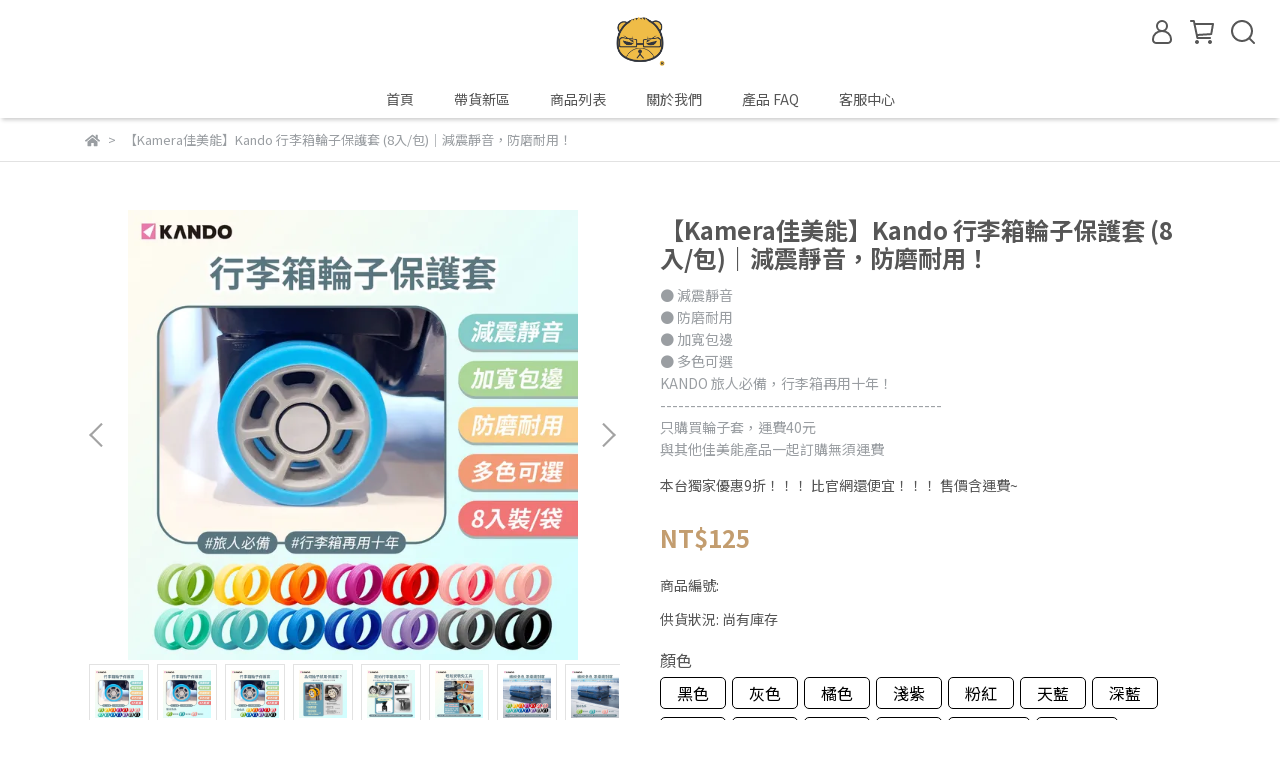

--- FILE ---
content_type: text/html; charset=utf-8
request_url: https://shop.lucifer.tw/products/kando-%E8%A1%8C%E6%9D%8E%E7%AE%B1%E8%BC%AA%E5%AD%90%E4%BF%9D%E8%AD%B7%E5%A5%97-8%E5%85%A5%E5%8C%85%EF%BD%9C%E6%B8%9B%E9%9C%87%E9%9D%9C%E9%9F%B3%E9%98%B2%E7%A3%A8%E8%80%90%E7%94%A8
body_size: 54217
content:
<!DOCTYPE html>
<html lang="zh-TW" style="height:100%;">
  <head>
      <script>
        window.dataLayer = window.dataLayer || [];
      </script>
    <!-- Google Tag Manager -->
            <script>(function(w,d,s,l,i){w[l]=w[l]||[];w[l].push({'gtm.start':
            new Date().getTime(),event:'gtm.js'});var f=d.getElementsByTagName(s)[0],
            j=d.createElement(s),dl=l!='dataLayer'?'&l='+l:'';j.async=true;j.src=
            'https://www.googletagmanager.com/gtm.js?id='+i+dl;f.parentNode.insertBefore(j,f);
            })(window,document,'script','dataLayer','GTM-KB99D3GX');</script>
          <script>var google_tag_manager_id = 'GTM-KB99D3GX';</script>
<!-- End Google Tag Manager -->
      <!-- CYBERBIZ Google Tag Manager -->
      <script>(function(w,d,s,l,i){w[l]=w[l]||[];w[l].push({'gtm.start':
      new Date().getTime(),event:'gtm.js'});var f=d.getElementsByTagName(s)[0],
      j=d.createElement(s),dl=l!='dataLayer'?'&l='+l:'';j.async=true;j.src=
      'https://www.googletagmanager.com/gtm.js?id='+i+dl;f.parentNode.insertBefore(j,f);
      })(window,document,'script','cyb','GTM-TXD9LVJ');</script>
      <!-- End CYBERBIZ Google Tag Manager -->
    
    <meta charset="utf-8">
<meta http-equiv="X-UA-Compatible" content="IE=edge">
<meta name="viewport" content="width=device-width, initial-scale=1">
<link rel="icon" href="//cdn.cybassets.com//cdn.cybassets.com/media/W1siZiIsIjIxNjI4L2F0dGFjaGVkX3Bob3Rvcy8xNjUwNTMxNzQwX-e0lOeGiumgrUxPR08tMDEucG5nLnBuZyJdXQ.png?convert=false&sha=cb475bcdbb0c106b">
<link rel="apple-touch-icon" href="//cdn.cybassets.com//cdn.cybassets.com/media/W1siZiIsIjIxNjI4L2F0dGFjaGVkX3Bob3Rvcy8xNjUwNTMxNzQwX-e0lOeGiumgrUxPR08tMDEucG5nLnBuZyJdXQ.png?convert=false&sha=cb475bcdbb0c106b">

<meta property="og:site_name" content="lucifer" />

<!-- og tag -->


<!-- og image -->

  <meta property="og:image" content="https://cdn.cybassets.com/media/W1siZiIsIjIxNjI4L3Byb2R1Y3RzLzQ3MDEwMjM2LzE3MTg3ODgyODFfZjA4ZGM1MDM1ZjEyMjRhNzc4NzAuanBlZyJdLFsicCIsInRodW1iIiwiMjQweDI0MCJdXQ.jpeg?sha=87d55991be859474" />


<title>
  
    【Kamera佳美能】Kando 行李箱輪子保護套 (8入/包)｜減震靜音，防磨耐用！ lucifer
  
</title>



<script src='//cdn.cybassets.com/frontend/shop/useSettingsData-0770317faa8a3db5.js' type='text/javascript'></script>



  <script>
    window.setSettingsData({"draggable_sections":{"404":[],"index":["_main_slider_custom","_index_product_banner","_index_8_blocks","_index_4_blogs","_index_4_blocks"],"product":["product_info","product_description","board_comments","related_products"],"collection":[],"category":[],"blog":[],"article":[],"cart":[],"contact":[],"express_delivery":[],"search":[],"combo_product":["combo_product_info","combo_product_desc","board_comments"]},"sections":{"navbar":{"type":"navbar","visible":true,"settings":{"navbar_image_logo_url":"//cdn.cybassets.com/media/W1siZiIsIjIxNjI4L2F0dGFjaGVkX3Bob3Rvcy8xNjUwNDUwNDAyX-e0lOeGiumgrUxPR08tMDEucG5nLnBuZyJdXQ.png?sha=9bee7d39e812fcd5","navbar_image_logo_tablet_url":"","navbar_image_logo_mobile_url":"","main_nav":"main-menu","slider_primary_linklist":"main-menu","slider_primary_linklist_set_open":true,"nav_show_three_dimension":true,"search_enabled":true,"display_only_index":false,"dict_header_banner_image_url":"","dict_header_banner_image_tablet_url":"","dict_header_banner_image_mobile_url":"","dict_header_banner_link":"","display_count_down":false,"navbar_display_style":"displayDefault","header_banner_start":"","header_banner_end":"","timer_text_color":"#c39d6f","timer_bg_color":"#2b2b6e","menu_display_style":"three_dimension_menu","link_menu_enabled":false,"link_menu":"undefined","display_banner_type":"imageBanner","header_banner_simple_text_size":"12","header_banner_simple_text_color":"#ffffff","header_banner_simple_bg":"#000000"},"custom_name":"導覽列"},"footer":{"type":"footer","visible":true,"settings":{"footer_link":"footer","display_facebook":true,"shop_facebook":"https://www.facebook.com/","display_instagram":true,"shop_instagram":"https://www.instagram.com/?hl=zh-tw","display_line":true,"shop_line":"https://line.me/zh-hant/","display_youtube":false,"shop_youtube":"https://www.youtube.com/","footer_link_arrangement":"display_y"},"block_order":["default_link_list","default_contact_info"],"blocks":{"default_link_list":{"type":"link_list_setting","custom_name":"選單","thumbnail":"list","draggable":true,"visible":true,"settings":{"footer_link":"footer","dict_link_list_block_title":"關於我們"}},"default_contact_info":{"type":"contact_info_setting","custom_name":"聯絡資訊","thumbnail":"contactInfo","draggable":true,"visible":true,"settings":{"display_phone":false,"display_fax_number":false,"shop_fax_number":"0222345678","display_shop_email":true,"display_shop_address":false,"display_office_time":true,"shop_office_time":"10:00-17:00","dict_contact_info_block_title":"聯絡資訊","dict_phone_number":"0912345678","dict_shop_email":"lucifercoltd@gmail.com","dict_shop_address":"測試地址"}}},"custom_name":"頁腳"},"_main_slider_custom":{"type":"_main_slider_custom","visible":true,"blocks":{"display_main_slider_item_1":{"type":"image","visible":true,"settings":{"dict_link":"/products/玄天-上帝愛你","dict_image_url":"//cdn.cybassets.com/media/W1siZiIsIjIxNjI4L2F0dGFjaGVkX3Bob3Rvcy8xNjU1NzkwODk1X-WFqOmkqOa7vzE1MDDlhY3pgYstMDEucG5nLnBuZyJdXQ.png?sha=6c2a5312b14ae5e9","dict_tablet_image_url":"","dict_mobile_image_url":"","slide_contents_display":"left","dict_slide_btn_link":"","slide_title_color":"#000000","slide_content_color":"#000000","slide_btn_bg_color":"#000000","slide_btn_text_color":"#ffffff"},"custom_name":"素材"},"display_main_slider_item_2":{"type":"image","visible":true,"settings":{"dict_link":"/products/心經20-梵文版","dict_image_url":"//cdn.cybassets.com/media/W1siZiIsIjIxNjI4L2F0dGFjaGVkX3Bob3Rvcy8xNjUwNDU1NzM3XzMxX2Jhbm5lci5qcGVnLnBuZyJdXQ.png?sha=6e8e9233de596622","dict_tablet_image_url":"","dict_mobile_image_url":"","slide_contents_display":"left","dict_slide_btn_link":"","slide_title_color":"#000000","slide_content_color":"#000000","slide_btn_bg_color":"#000000","slide_btn_text_color":"#ffffff"},"custom_name":"素材"},"display_main_slider_item_3":{"type":"image","visible":true,"settings":{"dict_link":"/categories/帶貨新區/信功肉品","dict_image_url":"//cdn.cybassets.com/media/W1siZiIsIjIxNjI4L2F0dGFjaGVkX3Bob3Rvcy8xNzQ0MTk1MjQwX-S_oeWKn-WHuuWTgeOAgeWQg-W-l-WuieW_gyAoMTkyMCB4IDk2MCDlg4_ntKApICgxOTIwIHggNDQwIOWDj-e0oCkgKDMpLnBuZy5wbmciXV0.png?sha=f7cc740e03bd2044","dict_tablet_image_url":"","dict_mobile_image_url":"","slide_contents_display":"left","dict_slide_btn_link":"","slide_title_color":"#000000","slide_content_color":"#000000","slide_btn_bg_color":"#000000","slide_btn_text_color":"#ffffff"},"custom_name":"素材"},"display_main_slider_item_4":{"type":"image","visible":true,"settings":{"dict_link":"/categories/帶貨新區/芸彰牧場","dict_image_url":"//cdn.cybassets.com/media/W1siZiIsIjIxNjI4L2F0dGFjaGVkX3Bob3Rvcy8xNzQ0MTk5MjYzX-S_oeWKn-WHuuWTgeOAgeWQg-W-l-WuieW_gyAoMTkyMCB4IDk2MCDlg4_ntKApICgxOTIwIHggNDQwIOWDj-e0oCkgKDQpLnBuZy5wbmciXV0.png?sha=40f778adfb845dba","dict_tablet_image_url":"","dict_mobile_image_url":"","slide_contents_display":"left","dict_slide_btn_link":"","slide_title_color":"#000000","slide_content_color":"#000000","slide_btn_bg_color":"#000000","slide_btn_text_color":"#ffffff"},"custom_name":"素材"},"display_main_slider_item_5":{"type":"image","visible":true,"settings":{"dict_link":"/categories/帶貨新區/精緻進口果物","dict_image_url":"//cdn.cybassets.com/media/W1siZiIsIjIxNjI4L2F0dGFjaGVkX3Bob3Rvcy8xNzQ0Mjc4MTM1X-S_oeWKn-WHuuWTgeOAgeWQg-W-l-WuieW_gyAoMTkyMCB4IDk2MCDlg4_ntKApICgxOTIwIHggNDQwIOWDj-e0oCkgKDcpLnBuZy5wbmciXV0.png?sha=3925edd4fed4ec8c","dict_tablet_image_url":"","dict_mobile_image_url":"","slide_contents_display":"left","dict_slide_btn_link":"","slide_title_color":"#000000","slide_content_color":"#000000","slide_btn_bg_color":"#000000","slide_btn_text_color":"#ffffff"},"custom_name":"素材"},"1670828180839_0":{"type":"image","custom_name":"1212特賣","visible":false,"settings":{"dict_image_url":"//cdn.cybassets.com/media/W1siZiIsIjIxNjI4L2F0dGFjaGVkX3Bob3Rvcy8xNjcwODI4MjA1XzgzNTEyNS5qcGcuanBlZyJdXQ.jpeg?sha=148b6acdd6a0390a","dict_tablet_image_url":"//cdn.cybassets.com/media/W1siZiIsIjIxNjI4L2F0dGFjaGVkX3Bob3Rvcy8xNjcwODI4MjA1XzgzNTEyNS5qcGcuanBlZyJdXQ.jpeg?sha=148b6acdd6a0390a","dict_mobile_image_url":"","dict_link":"","slide_contents_display":"left","dict_slide_btn_link":"","slide_title_color":"#000000","slide_content_color":"#000000","slide_btn_bg_color":"#000000","slide_btn_text_color":"#ffffff"}}},"block_order":["display_main_slider_item_3","display_main_slider_item_4","display_main_slider_item_5","display_main_slider_item_2","display_main_slider_item_1"],"settings":{"margin_x":"0","margin_bottom":"50","mobile_margin_x":"0","mobile_margin_bottom":"50","swiper_delay":"4","image_number":"1","image_space":"12","mobile_image_number":"1","mobile_image_space":"8"},"custom_name":"輪播素材"},"_index_product_banner":{"type":"_index_product_banner","visible":false,"settings":{"dict_link":"","dict_image_url":"/theme_src/i18n_shoestore/default_img/index_product_banner_1_lg.jpg","dict_tablet_image_url":"","dict_mobile_image_url":"","cta_btn_display_style":"topPosition","cta_btn_text":"了解更多","cta_btn_bg_color":"#000000","cta_btn_text_color":"#ffffff","margin_x":"0","margin_bottom":"50","mobile_margin_x":"0","mobile_margin_bottom":"24"},"custom_name":"橫幅廣告"},"_index_8_blocks":{"type":"_index_8_blocks","visible":true,"settings":{"dict_title":"熱銷商品","collection_handle":"frontpage","limit":"12","margin_x":"0","margin_bottom":"50","mobile_margin_x":"0","mobile_margin_bottom":"24","product_display":"displayAll","old_container_setting":true,"product_arrangement":"1","product_alignment":"leftPosition","product_text_align":"center"},"custom_name":"商品分類"},"_index_4_blogs":{"type":"_index_4_blogs","visible":false,"blocks":{"index_4_blogs_1":{"type":"blog","visible":true,"settings":{"blog_handle":"news"},"custom_name":"部落格"},"index_4_blogs_2":{"type":"blog","visible":true,"settings":{"blog_handle":"news"},"custom_name":"部落格"},"index_4_blogs_3":{"type":"blog","visible":true,"settings":{"blog_handle":"news"},"custom_name":"部落格"},"index_4_blogs_4":{"type":"blog","visible":true,"settings":{"blog_handle":"news"},"custom_name":"部落格"}},"block_order":["index_4_blogs_1","index_4_blogs_2","index_4_blogs_3","index_4_blogs_4"],"settings":{"dict_title":"更多資訊","margin_x":"0","margin_bottom":"50","mobile_margin_x":"0","mobile_margin_bottom":"50"},"custom_name":"分頁頁籤"},"_index_4_blocks":{"type":"_index_4_blocks","visible":false,"blocks":{"display_index_4_block_1":{"type":"image","visible":true,"settings":{"title":"","dict_link":"","dict_image_url":"","dict_tablet_image_url":"","dict_mobile_image_url":""},"custom_name":"圖片"}},"block_order":["display_index_4_block_1"],"custom_name":"自訂排版設計","settings":{"margin_x":"0","margin_bottom":"50","mobile_margin_x":"0","mobile_margin_bottom":"50","mobile_columns":1,"margin_block":"10","mobile_margin_block":"10"}},"express_delivery_index_4_blocks":{"type":"_index_4_blocks","visible":false,"blocks":{"express_delivery_display_index_4_block_1":{"type":"image","visible":true,"settings":{"title":"","dict_link":"","dict_image_url":"/theme_src/i18n_shoestore/default_img/index_4_blocks_1.jpg","dict_tablet_image_url":"","dict_mobile_image_url":""}}},"block_order":["express_delivery_display_index_4_block_1"]},"custom_text":{"type":"custom_text","visible":true,"settings":{}},"blog":{"type":"blog","visible":true,"settings":{"article_limit_in_blog_page":"6"}},"article":{"type":"article","visible":true,"settings":{"display_blog_menu":true,"dict_blog_tags_title":"文章分類","blog_latest_post_limit":"2"}},"category":{"type":"category","visible":true,"settings":{"category_sidebar_set_open":false,"category_product_block_limit":"4","category_product_swiper_item_limit":"6","category_product_item_limit":"18"}},"shop_setting":{"type":"shop_setting","visible":true,"settings":{"favicon_image_url":"//cdn.cybassets.com/media/W1siZiIsIjIxNjI4L2F0dGFjaGVkX3Bob3Rvcy8xNjUwNTMxNzQwX-e0lOeGiumgrUxPR08tMDEucG5nLnBuZyJdXQ.png?sha=cb475bcdbb0c106b","og_image_url":"//cdn.cybassets.com/media/W1siZiIsIjIxNjI4L2F0dGFjaGVkX3Bob3Rvcy8xNjUwNTMxNzQwX-e0lOeGiumgrUxPR08tMDEucG5nLnBuZyJdXQ.png?sha=cb475bcdbb0c106b","shop_title":"阿宅福利社","shop_description":"設計Ｔ恤、國外代購、趣味表達你的立場！","shop_keywords":"阿宅福利社｜設計Ｔ恤、國外代購、趣味表達你的立場！"},"custom_name":"全站設定"},"color_settings":{"type":"color_settings","visible":true,"settings":{"button_color":"#000000","button_text_color":"#FFFFFF","accent_color":"#2B2B6E","heading_color":"#565656","text_color":"#9A9EA2","price_color":"#C39D6F","discount_price_color":"#C39D6F","theme_bg_color":"#FFFFFF","product_border_color":"#E2E2E2","nav_logo_bg_color":"#FFFFFF","nav_menu_bg_color":"#FFFFFF","nav_menu_text_color":"#565656","nav_menu_icon_color":"#565656","footer_bg_color":"#000000","footer_text_color":"#FFFFFF","checkout_button_color":"#000000","checkout_accent_color":"#2b2b6e","tips_text_color":"#0C5460"},"custom_name":"顏色設定"},"popup":{"type":"popup","visible":true,"blocks":{"popup_block_1":{"type":"image","visible":false,"settings":{"dict_image_url":"//cdn.cybassets.com/media/W1siZiIsIjIxNjI4L2F0dGFjaGVkX3Bob3Rvcy8xNjUwNDU1NTk3XzMyX2Jhbm5lci5qcGVnLnBuZyJdXQ.png?sha=afd1c3c558cacc31","dict_link":"/","icon_size":"small"},"custom_name":"圖片"}},"block_order":["popup_block_1"],"settings":{},"custom_name":"彈窗廣告"},"product_info":{"type":"product_info","visible":true,"settings":{"display_product_sku":true,"dict_vip_custom_price_text":"","dict_vip_custom_price_href":""}},"product_description":{"type":"product_description","visible":true},"related_products":{"type":"related_products","visible":true,"settings":{"display_related_cols":true,"use_custom_related_cols":true,"dict_group_related_cols_related_product":"相關商品","related_products_limit":"4"}},"contact":{"type":"contact","visible":true,"settings":{"show_google_map":true,"show_google_map_iframe":"\u003ciframe src=\"https://www.google.com/maps/embed?pb=!1m18!1m12!1m3!1d3613.6479170127777!2d121.56760821400371!3d25.07991984260527!2m3!1f0!2f0!3f0!3m2!1i1024!2i768!4f13.1!3m3!1m2!1s0x3442ac6fbd841bbd%3A0x64e16bcf25e3da31!2zMTE05Y-w5YyX5biC5YWn5rmW5Y2A55Ge5YWJ6LevNTEz5be3MzDomZ8!5e0!3m2!1szh-TW!2stw!4v1485156761267\" width=\"600\" height=\"450\" frameborder=\"0\" style=\"border:0\" allowfullscreen\u003e\u003c/iframe\u003e"}},"collection":{"type":"collection","visible":true,"settings":{"collection_sidebar":"main-menu","collection_sidebar_set_open":false,"collection_pagination_limit":"24"}},"404":{"type":"404","visible":true,"settings":{"image_url":"/theme_src/i18n_shoestore/default_img/404_img.png"}},"blogs_all":{"type":"blogs_all","visible":true,"settings":{}},"bundle_discounts":{"type":"bundle_discounts","visible":true,"settings":{}},"cart":{"type":"cart","visible":true,"settings":{}},"cart_empty":{"type":"cart_empty","visible":true,"settings":{}},"page":{"type":"page","visible":true,"settings":{}},"search":{"type":"search","visible":true,"settings":{"search_link_list":"main-menu"}},"customers/account":{"type":"customers/account","visible":true,"settings":{}},"customers/account_edit":{"type":"customers/account_edit","visible":true,"settings":{}},"customers/activate_account":{"type":"customers/activate_account","visible":true,"settings":{}},"customers/addresses":{"type":"customers/addresses","visible":true,"settings":{}},"customers/bonus_points":{"type":"customers/bonus_points","visible":true,"settings":{}},"customers/cancel":{"type":"customers/cancel","visible":true,"settings":{}},"customers/coupons":{"type":"customers/coupons","visible":true,"settings":{}},"customers/forgot_password":{"type":"customers/forgot_password","visible":true,"settings":{}},"customers/login":{"type":"customers/login","visible":true,"settings":{}},"customers/message":{"type":"customers/message","visible":true,"settings":{}},"customers/messages":{"type":"customers/messages","visible":true,"settings":{}},"customers/modify_password":{"type":"customers/modify_password","visible":true,"settings":{}},"customers/order":{"type":"customers/order","visible":true,"settings":{}},"customers/orders":{"type":"customers/orders","visible":true,"settings":{}},"customers/periodic_order":{"type":"customers/periodic_order","visible":true,"settings":{}},"customers/periodic_orders":{"type":"customers/periodic_orders","visible":true,"settings":{}},"customers/register":{"type":"customers/register","visible":true,"settings":{}},"customers/reset_password":{"type":"customers/reset_password","visible":true,"settings":{}},"customers/return":{"type":"customers/return","visible":true,"settings":{}},"customers/tracking_items":{"type":"customers/tracking_items","visible":true,"settings":{}},"express_delivery-navbar":{"type":"express_delivery-navbar","visible":true,"settings":{}},"express_delivery-content":{"type":"express_delivery-content","visible":true,"settings":{}},"board_comments":{"type":"board_comments","visible":true,"settings":{},"custom_name":"商品評論","thumbnail":"list","draggable":false},"combo_product_info":{"type":"combo_product_info","visible":true,"settings":{}},"combo_product_desc":{"type":"combo_product_desc","visible":true,"settings":{}},"customers/other_valid_orders":{"type":"customers/other_valid_orders","visible":true,"settings":{}}},"navbar_image_logo":true,"show_default_all_products":true,"one_dimension_limit":"6","two_dimension_limit":"10","header_banner_display":true,"header_banner_link":"/","display_main_slider":true,"display_phone":true,"phone_number":"0912345678","display_fax_number":true,"shop_fax_number":"0222345678","display_shop_email":true,"shop_email":"example@email.com","display_shop_address":true,"shop_address":"測試地址","display_office_time":true,"shop_office_time":"10:00-17:00","index_event_slider_display":true,"index_event_slider_item_1_display":true,"dict_index_event_slider_item_1_link":"#","index_event_slider_item_2_display":true,"dict_index_event_slider_item_2_title":"2019秋季鞋款新品上市","dict_index_event_slider_item_2_link":"#","index_event_slider_item_3_display":true,"dict_index_event_slider_item_3_title":"全館任選三件結帳再享折扣！！8折！！","dict_index_event_slider_item_3_link":"#","index_event_slider_item_4_display":true,"dict_index_event_slider_item_4_title":"FINAL SALE/夏天熱銷百搭鞋款補貨到店","dict_index_event_slider_item_4_link":"#","index_event_slider_item_5_display":true,"dict_index_event_slider_item_5_title":"熱賣倒數","dict_index_event_slider_item_5_link":"#","index_event_slider_item_6_display":true,"dict_index_event_slider_item_6_title":"現在註冊會員即可享折扣金＄50（現折）","dict_index_event_slider_item_6_link":"#","index_event_slider_item_7_display":false,"dict_index_event_slider_item_7_title":"","dict_index_event_slider_item_7_link":"","index_event_slider_item_8_display":false,"dict_index_event_slider_item_8_title":"","dict_index_event_slider_item_8_link":"#","index_event_slider_item_9_display":false,"dict_index_event_slider_item_9_title":"","dict_index_event_slider_item_9_link":"#","index_event_slider_item_10_display":false,"dict_index_event_slider_item_10_title":"","dict_index_event_slider_item_10_link":"#","index_4_slider_display":true,"dict_index_4_slider_title":"Instagram","index_4_slider_item_1_display":true,"dict_index_4_slider_item_1_link":"#","index_4_slider_item_2_display":true,"dict_index_4_slider_item_2_link":"#","index_4_slider_item_3_display":true,"dict_index_4_slider_item_3_link":"#","index_4_slider_item_4_display":true,"dict_index_4_slider_item_4_link":"#","index_4_slider_item_5_display":true,"dict_index_4_slider_item_5_link":"#","index_4_slider_item_6_display":false,"dict_index_4_slider_item_6_link":"#","index_4_slider_item_7_display":false,"dict_index_4_slider_item_7_link":"#","index_4_slider_item_8_display":false,"dict_index_4_slider_item_8_link":"#","index_video_blocks_display":true,"dict_index_video_blocks_title":"Youtube","dict_index_video_blocks_video_link":"https://www.youtube.com/watch?v=3bI4IUIVjCk","collection_sidebar":"main-menu","collection_sidebar_set_open":false,"collection_pagination_limit":"24","product_slogan_display":false,"display_product_total_sold":true,"display_periodic_order_label":false,"cart_quantity_limit":"0","is_empty_clickable":true,"is_first_selected":false,"display_product_images_color":false,"discount_product_images_color_expand":false,"display_product_discounts_list":true,"display_discount_price_name":false,"discount_price_slogan_url":"/theme_src/beta_theme/default_img/onsale_icon.png","dict_discount_price_name":"","display_discount_price_suggestion_name":false,"dict_discount_price_suggestion_name":"","display_product_section_description":true,"dict_product_section_description":"商品介紹","description_section_spec_setting":true,"dict_product_description_section_spec":"規格說明","description_section_shipping_setting":true,"dict_product_description_section_shipping":"運送方式","vip_custom_price_visible":false,"display_global_event_1":false,"dict_show_global_event_1_link":"#","display_global_event_2":false,"dict_show_global_event_2_link":"#","display_global_event_3":false,"dict_show_global_event_3_link":"#","display_contact_address":true,"dict_contact_address":"測試地址","show_google_map":true,"show_google_map_iframe":"\u003ciframe src=\"https://www.google.com/maps/embed?pb=!1m18!1m12!1m3!1d3613.6479170127777!2d121.56760821400371!3d25.07991984260527!2m3!1f0!2f0!3f0!3m2!1i1024!2i768!4f13.1!3m3!1m2!1s0x3442ac6fbd841bbd%3A0x64e16bcf25e3da31!2zMTE05Y-w5YyX5biC5YWn5rmW5Y2A55Ge5YWJ6LevNTEz5be3MzDomZ8!5e0!3m2!1szh-TW!2stw!4v1485156761267\" width=\"600\" height=\"450\" frameborder=\"0\" style=\"border:0\" allowfullscreen\u003e\u003c/iframe\u003e","display_selected_blog":true,"selected_blog":"news","product_scale":"default_scale","google_font":"{'ja':{'value':'Noto Sans JP'},'zh-TW':{'value':'Noto Sans TC'},'en':{'value':'Noto Sans TC'},'zh-CN':{'value':'Noto Sans TC'}}","styled_shop_menu":"buttonType","display_inventory_policy":true,"display_product_vendor":true,"product_text_align":"center","product_video_display_location":"before","product_labels":{"displayPeriodicEventLabel":false,"periodicEventLabelType":"text","dictPeriodicEventLabelText":"","periodicEventLabelImage":"","displaySaleLabel":false,"saleLabelType":"text","dictSaleLabelText":"","saleLabelImage":"/theme_src/beta_theme/default_img/onsale_icon.png","displayOutOfStockLabel":false,"outOfStockLabelType":"text","dictOutOfStockLabelText":"","outOfStockLabelImage":"","displayCustomLabel1":false,"customLabel1Type":"text","customLabel1Tag":"","dictCustomLabel1Text":"","customLabel1Image":"","displayCustomLabel2":false,"customLabel2Type":"text","customLabel2Tag":"","dictCustomLabel2Text":"","customLabel2Image":"","displayCustomLabel3":false,"customLabel3Type":"text","customLabel3Tag":"","dictCustomLabel3Text":"","customLabel3Image":"","displayCustomLabel4":false,"customLabel4Type":"text","customLabel4Tag":"","dictCustomLabel4Text":"","customLabel4Image":"","displayCustomLabel5":false,"customLabel5Type":"text","customLabel5Tag":"","dictCustomLabel5Text":"","customLabel5Image":"","display_sale_label":true,"sale_label_type":"image","sale_label_image":"/theme_src/beta_theme/default_img/onsale_icon.png"}});
  </script>










    <!-- for vendor -->
    <!-- cyb_snippet _bootstrap start -->

<!-- cyb_snippet _bootstrap end -->
    <link href='//cdn.cybassets.com/frontend/shop/beta_theme/css/vendor-0770317faa8a3db5.css' rel='stylesheet' type='text/css' media='all' />

    <!-- common css rulesets -->
    <link href='//cdn.cybassets.com/frontend/shop/beta_theme/css/common-0770317faa8a3db5.css' rel='stylesheet' type='text/css' media='all' />

    <!-- for navbar -->
    <link href='//cdn.cybassets.com/frontend/shop/beta_theme/css/navbar-0770317faa8a3db5.css' rel='stylesheet' type='text/css' media='all' />

    <!-- for footer -->
    <link href='//cdn.cybassets.com/frontend/shop/beta_theme/css/footer-0770317faa8a3db5.css' rel='stylesheet' type='text/css' media='all' />

    <!-- theme assets -->
    <link href='//cdn.cybassets.com/frontend/shop/beta_theme/css/main-0770317faa8a3db5.css' rel='stylesheet' type='text/css' media='all' />

    <!-- for vendor -->
    <script src='//cdn.cybassets.com/frontend/shop/beta_theme/js/vendor-0770317faa8a3db5.js' type='text/javascript'></script>

            <script>
          window.sci = "eyJzaG9wX2lkIjoyMTYyOCwic2hvcF9wbGFuIjoibWFzdGVyX3BsdXMiLCJk\naW1fYWZmaWxpYXRlIjpudWxsLCJjdXN0b21lcl9pZCI6bnVsbH0=\n";
        </script>


<meta name="csrf-param" content="authenticity_token" />
<meta name="csrf-token" content="YyWPY0Fn-SuUrJBLhyCJJH_CY-D-zRox0rmH0DCc2sJKhDI6UkIFhovgs_wsS1vLm1xBZVWml39Qj2vu1s6smg" />
<script>(function () {
  window.gaConfigurations = {"useProductIdInProductEvents":false};
})();
</script>
<link href="//cdn.cybassets.com/frontend/shop/quark-0770317faa8a3db5.css" rel="stylesheet" type="text/css" media="all" />
        <script>
          window.shopScriptHelper = {
            i18nLocale: "zh-TW",
            i18nLocaleDefault: "zh-TW",
            availableCurrencies: [],
            defaultCurrency: "TWD",
            currenciesInfo: [{"code":"TWD","email_unit":"NT${{amount_no_decimals}}","html_unit":"NT${{amount_no_decimals}}","email":"NT${{amount_no_decimals}}","trailing_zeros":false,"symbol":"NT$","unit":"","decimal_precision":0,"format":"NT${{amount_no_decimals}}","money_format":"%u%n","html":"NT${{amount_no_decimals}}","name":"新台幣 (TWD)"}],
            vueOverrideTranslations: {"zh-TW":{"vue":{}}},
            hasI18nInContextEditing: false,
            shopMultipleCurrenciesCheckout: false,
            hasLocalizedShopPriceFormat: true,
          }
        </script>

        
        <script
          src="//cdn.cybassets.com/frontend/shop/tolgeeIntegration-0770317faa8a3db5.js">
        </script>
        <script defer>
          /*
          * Enable in-context translation for Liquid part on the page.
          * This must be executed last to prevent conflicts with other Vue apps.
          * So put it to `onload`, which will be executed after DOM ready's app mount
          */
          window.onload = function() {
            if (
              window.shopScriptHelper &&
              window.shopScriptHelper.hasI18nInContextEditing
            ) {
              window.initTolgeeForLiquid()
            }
          }
        </script>

<script> var google_con_event_labels = []</script>
<script src="//cdn.cybassets.com/frontend/shop/pageEventHandler-0770317faa8a3db5.js"></script>
<script src="//cdn.cybassets.com/frontend/shop/globalAnalysis-81c71b9d0d.js"></script>
        <script>
          window.c12t = {"customer_id":null,"product":{"id":47010236,"name":"【Kamera佳美能】Kando 行李箱輪子保護套 (8入/包)｜減震靜音，防磨耐用！","price":125.0,"brand":"lucifer"}};
        </script>

        <meta name="request-id" content="B478B403397B705983F34A9B3F00BD15"/>


<script src="//cdn.cybassets.com/frontend/shop/carousel-0770317faa8a3db5.js"></script>
          <script>
            window.parent.postMessage({ type: 'previewShopInit', currentUrl: window.location.href }, '*');
          </script>

<script src="//cdn.cybassets.com/frontend/appStoreSDK/main.d4c35f1b0180f7366007.js"></script>
<script>window.CYBERBIZ_AppScriptSettings = {"shop_add_ons":"W3sidmVuZG9yX3R5cGUiOiJDWUJFUkJJWiBHb29nbGUgQW5hbHl0aWNzIDQi\nLCJhcHBfaWQiOiJRVWo1WnFvZUlPUjlaM2JaS2trMG44N3l5a0FpOWU0NURE\naDJ0YlFnaUJBIiwic2V0dGluZ3MiOnsiZ3RhZ19pZCI6IkctVDZSUFJTSjlG\nVywgRy00QjdSSzdGSFdIIn19LHsidmVuZG9yX3R5cGUiOiJHb29nbGUgQW5h\nbHl0aWNzIDQiLCJhcHBfaWQiOiJSYkpWMTVFcVZWOHJ1Umo3NVlmV3Z1RUlD\nRm90Q0FPZm0xSDZtZ3hyNkZBIiwic2V0dGluZ3MiOnt9fV0=\n"}
</script>
<script src="https://cdn.cybassets.com/appmarket/api/common/attachments/entrypoint/55265858d742072334e3b512dec79a7ea83983768ae62274cc79ac07f8061d95.js"></script>
<script src="https://cdn.cybassets.com/appmarket/api/common/attachments/entrypoint/dc3179e14cceab8a86a543ef3b5bcc4b0c1e5499ef19602eec341c7f6103bc9f.js"></script>
<script>window.CYBERBIZ.initializeSDK.initialize();</script>
<script src="//cdn.cybassets.com/frontend/shop/setAffliateCookie-0770317faa8a3db5.js"></script>





<meta name="title" content="【Kamera佳美能】Kando 行李箱輪子保護套 (8入/包)｜減震靜音，防磨耐用！ | lucifer">
<meta property="og:title" content="【Kamera佳美能】Kando 行李箱輪子保護套 (8入/包)｜減震靜音，防磨耐用！ | lucifer">
<meta name="description" content="● 減震靜音● 防磨耐用● 加寬包邊● 多色可選KANDO 旅人必備，行李箱再用十年！-----------------------------------------------只購買輪子套，運費40元與其他佳美能產品一起訂購無須運費">
<meta property="og:description" content="● 減震靜音● 防磨耐用● 加寬包邊● 多色可選KANDO 旅人必備，行李箱再用十年！-----------------------------------------------只購買輪子套，運費40元與其他佳美能產品一起訂購無須運費">
<meta name="keywords" content="【Kamera佳美能】Kando 行李箱輪子保護套 (8入/包)｜減震靜音，防磨耐用！">
<meta property="og:url" content="http://shop.lucifer.tw/products/kando-行李箱輪子保護套-8入包｜減震靜音防磨耐用">
<meta property="og:type" content="og:product">
<script type="application/ld+json">{"@context":"https://schema.org/","@type":"Product","name":"【Kamera佳美能】Kando 行李箱輪子保護套 (8入/包)｜減震靜音，防磨耐用！","image":"https://cdn.cybassets.com/media/W1siZiIsIjIxNjI4L3Byb2R1Y3RzLzQ3MDEwMjM2LzE3MTg3ODgyODFfZjA4ZGM1MDM1ZjEyMjRhNzc4NzAuanBlZyJdLFsicCIsInRodW1iIiwiMzJ4MzIiXV0.jpeg?sha=073e6ecb79788e03","description":"● 減震靜音\n● 防磨耐用\n● 加寬包邊\n● 多色可選\nKANDO 旅人必備，行李箱再用十年！\n-----------------------------------------------\n只購買輪子套，運費40元\n與其他佳美能產品一起訂購無須運費","brand":"lucifer","sku":"","offers":{"@type":"Offer","url":"https://shop.lucifer.tw/products/kando-行李箱輪子保護套-8入包｜減震靜音防磨耐用","priceCurrency":"TWD","price":"125.0","priceValidUntil":"","availability":"InStock"},"productId":47010236}</script>

      <script>
        document.addEventListener("DOMContentLoaded", function() {
          gtag('event', 'view_item', {"items":[{"id":55498197,"name":"【Kamera佳美能】Kando 行李箱輪子保護套 (8入/包)｜減震靜音，防磨耐用！","price":125.0},{"id":55498241,"name":"【Kamera佳美能】Kando 行李箱輪子保護套 (8入/包)｜減震靜音，防磨耐用！","price":125.0},{"id":55498242,"name":"【Kamera佳美能】Kando 行李箱輪子保護套 (8入/包)｜減震靜音，防磨耐用！","price":125.0},{"id":55498243,"name":"【Kamera佳美能】Kando 行李箱輪子保護套 (8入/包)｜減震靜音，防磨耐用！","price":125.0},{"id":55498244,"name":"【Kamera佳美能】Kando 行李箱輪子保護套 (8入/包)｜減震靜音，防磨耐用！","price":125.0},{"id":55498245,"name":"【Kamera佳美能】Kando 行李箱輪子保護套 (8入/包)｜減震靜音，防磨耐用！","price":125.0},{"id":55498246,"name":"【Kamera佳美能】Kando 行李箱輪子保護套 (8入/包)｜減震靜音，防磨耐用！","price":125.0},{"id":55498247,"name":"【Kamera佳美能】Kando 行李箱輪子保護套 (8入/包)｜減震靜音，防磨耐用！","price":125.0},{"id":55498248,"name":"【Kamera佳美能】Kando 行李箱輪子保護套 (8入/包)｜減震靜音，防磨耐用！","price":125.0},{"id":55498249,"name":"【Kamera佳美能】Kando 行李箱輪子保護套 (8入/包)｜減震靜音，防磨耐用！","price":125.0},{"id":55498250,"name":"【Kamera佳美能】Kando 行李箱輪子保護套 (8入/包)｜減震靜音，防磨耐用！","price":125.0},{"id":55498251,"name":"【Kamera佳美能】Kando 行李箱輪子保護套 (8入/包)｜減震靜音，防磨耐用！","price":143.0},{"id":55498252,"name":"【Kamera佳美能】Kando 行李箱輪子保護套 (8入/包)｜減震靜音，防磨耐用！","price":143.0},{"id":55498253,"name":"【Kamera佳美能】Kando 行李箱輪子保護套 (8入/包)｜減震靜音，防磨耐用！","price":143.0}],"send_to":["cyberbiz","dynamic_remarketing"]});
        })
      </script>
    

      <script>
        document.addEventListener("DOMContentLoaded", function() {
          try {
            var productData = [{"id":null,"variant_id":55498197,"name":"【Kamera佳美能】Kando 行李箱輪子保護套 (8入/包)｜減震靜音，防磨耐用！","price":125.0,"category":null,"list_name":""},{"id":null,"variant_id":55498241,"name":"【Kamera佳美能】Kando 行李箱輪子保護套 (8入/包)｜減震靜音，防磨耐用！","price":125.0,"category":null,"list_name":""},{"id":null,"variant_id":55498242,"name":"【Kamera佳美能】Kando 行李箱輪子保護套 (8入/包)｜減震靜音，防磨耐用！","price":125.0,"category":null,"list_name":""},{"id":null,"variant_id":55498243,"name":"【Kamera佳美能】Kando 行李箱輪子保護套 (8入/包)｜減震靜音，防磨耐用！","price":125.0,"category":null,"list_name":""},{"id":null,"variant_id":55498244,"name":"【Kamera佳美能】Kando 行李箱輪子保護套 (8入/包)｜減震靜音，防磨耐用！","price":125.0,"category":null,"list_name":""},{"id":null,"variant_id":55498245,"name":"【Kamera佳美能】Kando 行李箱輪子保護套 (8入/包)｜減震靜音，防磨耐用！","price":125.0,"category":null,"list_name":""},{"id":null,"variant_id":55498246,"name":"【Kamera佳美能】Kando 行李箱輪子保護套 (8入/包)｜減震靜音，防磨耐用！","price":125.0,"category":null,"list_name":""},{"id":null,"variant_id":55498247,"name":"【Kamera佳美能】Kando 行李箱輪子保護套 (8入/包)｜減震靜音，防磨耐用！","price":125.0,"category":null,"list_name":""},{"id":null,"variant_id":55498248,"name":"【Kamera佳美能】Kando 行李箱輪子保護套 (8入/包)｜減震靜音，防磨耐用！","price":125.0,"category":null,"list_name":""},{"id":null,"variant_id":55498249,"name":"【Kamera佳美能】Kando 行李箱輪子保護套 (8入/包)｜減震靜音，防磨耐用！","price":125.0,"category":null,"list_name":""},{"id":null,"variant_id":55498250,"name":"【Kamera佳美能】Kando 行李箱輪子保護套 (8入/包)｜減震靜音，防磨耐用！","price":125.0,"category":null,"list_name":""},{"id":null,"variant_id":55498251,"name":"【Kamera佳美能】Kando 行李箱輪子保護套 (8入/包)｜減震靜音，防磨耐用！","price":143.0,"category":null,"list_name":""},{"id":null,"variant_id":55498252,"name":"【Kamera佳美能】Kando 行李箱輪子保護套 (8入/包)｜減震靜音，防磨耐用！","price":143.0,"category":null,"list_name":""},{"id":null,"variant_id":55498253,"name":"【Kamera佳美能】Kando 行李箱輪子保護套 (8入/包)｜減震靜音，防磨耐用！","price":143.0,"category":null,"list_name":""}];

            if (document.referrer.indexOf('collection') !== -1 || document.referrer.indexOf('products') !== -1) {
              for (var i = 0; i < productData.length; i++) {
                productData[i].list_name = sessionStorage.getItem("viewedCollection");
              }
            }

            window.CYBERBIZ.eventSDK.callEvent("viewItem", productData)

            window.addEventListener("beforeunload", function(event) {
              var collection = "相關商品";
              sessionStorage.setItem("viewedCollection", collection);
            });

          } catch (error) {
            console.error('Exception catched in appMarketViewItemEvent')
          }
        })
      </script>
    

<script src="//cdn.cybassets.com/frontend/shop/gallery-0770317faa8a3db5.js"></script>

    <style id="color_settings">
  :root {
    
      --button: #000000;
    

    
      --button_text: #FFFFFF;
    

    
      --accent: #2B2B6E;
    

    
      --heading: #565656;
    

    
      --text: #9A9EA2;
    

    
      --price: #C39D6F;
    

    
      --discount_price: #C39D6F;
    

    
      --theme_bg: #FFFFFF;
    

    
      --nav_logo_bg: #FFFFFF;
    

    
      --nav_menu_bg: #FFFFFF;
    

    
      --nav_menu_text: #565656;
    

    
      --nav_menu_icon: #565656;
    

    
      --footer_bg: #000000;
    

    
      --footer_text: #FFFFFF;
    

    
      --checkout_button: #000000;
    

    
      --checkout_accent: #2b2b6e;
    

    
      --product_border: #E2E2E2;
    

    
      --tips_text: #0C5460;
    

    

    
  }
</style>




  
        <!-- Global site tag (gtag.js) - Google Analytics -->
          <script async src="https://www.googletagmanager.com/gtag/js?id=G-T6RPRSJ9FW"></script>
          <script>
            window.dataLayer = window.dataLayer || [];
            function gtag(){dataLayer.push(arguments);}
            gtag('js', new Date());
            
            
      </script>
      <script>
        (function(i,s,o,g,r,a,m){i['GoogleAnalyticsObject']=r;i[r]=i[r]||function(){
        (i[r].q=i[r].q||[]).push(arguments)},i[r].l=1*new Date();a=s.createElement(o),
        m=s.getElementsByTagName(o)[0];a.async=1;a.src=g;m.parentNode.insertBefore(a,m)
        })(window,document,'script','//www.google-analytics.com/analytics.js','ga');

        ga('create', '', 'auto', {'name': 'cyberbiz'});
        ga('cyberbiz.require', 'displayfeatures');
        ga('cyberbiz.set', 'dimension1', '21628');
        ga('cyberbiz.require', 'ec');
        ga('cyberbiz.send', 'pageview');
      </script>
    </head>

  <body style="display: flex; flex-direction: column;"><!-- Google Tag Manager (noscript) -->
            <noscript><iframe src="//www.googletagmanager.com/ns.html?id=GTM-KB99D3GX"
            height="0" width="0" style="display:none;visibility:hidden"></iframe></noscript>
          <!-- End Google Tag Manager (noscript) -->
      <noscript><iframe
      src="//www.googletagmanager.com/ns.html?id=GTM-TXD9LVJ"
      height="0"
      width="0"
      style="display:none;visibility:hidden">
      </iframe></noscript>
    
    <!-- Navigation -->
    <!-- cyb_snippet liquid_helper start -->
<script>
	function getDiscountPriceName() {
		return "false" === "true" ? "" : "";
	}

	function getDiscountPriceSuggestionName() {
		return "false" === "true" ? "" : "";
	}

  document.addEventListener('DOMContentLoaded', function() {
		window.liquidHelper = {
			shopInternational: false,
			defaultLanguage: {"currency_code":"TWD","title":"繁體中文","handle":"zh-TW"},
			language: [].find(function(l) {
				return l.handle === Cookies.get("language")
			}) || {"currency_code":"TWD","title":"繁體中文","handle":"zh-TW"},

      shopMultipleCurrenciesCheckout: false,
			shopMultipleCurrencies: false,
			defaultCurrencyFormat: "NT${{amount_no_decimals}}",
			defaultCurrency: "TWD",
			getCurrency: function() { return [{"code":"TWD","email_unit":"NT${{amount_no_decimals}}","html_unit":"NT${{amount_no_decimals}}","email":"NT${{amount_no_decimals}}","trailing_zeros":false,"symbol":"NT$","unit":"","decimal_precision":0,"format":"NT${{amount_no_decimals}}","money_format":"%u%n","html":"NT${{amount_no_decimals}}","name":"新台幣 (TWD)"}].find(function(c) {
				return c.code === (Cookies.get("currencyValue") || "TWD");
			})},
      getDefaultCurrency: function() { return [{"code":"TWD","email_unit":"NT${{amount_no_decimals}}","html_unit":"NT${{amount_no_decimals}}","email":"NT${{amount_no_decimals}}","trailing_zeros":false,"symbol":"NT$","unit":"","decimal_precision":0,"format":"NT${{amount_no_decimals}}","money_format":"%u%n","html":"NT${{amount_no_decimals}}","name":"新台幣 (TWD)"}].find(function(c) {
				return c.code === ("TWD");
			})},
      getAvailableCurrencies: function() { return [{"code":"TWD","email_unit":"NT${{amount_no_decimals}}","html_unit":"NT${{amount_no_decimals}}","email":"NT${{amount_no_decimals}}","trailing_zeros":false,"symbol":"NT$","unit":"","decimal_precision":0,"format":"NT${{amount_no_decimals}}","money_format":"%u%n","html":"NT${{amount_no_decimals}}","name":"新台幣 (TWD)"}].map(c => c.code) },
      getCurrencyFormatInfo: function(currency) {
        const currencyInfo = [{"code":"TWD","email_unit":"NT${{amount_no_decimals}}","html_unit":"NT${{amount_no_decimals}}","email":"NT${{amount_no_decimals}}","trailing_zeros":false,"symbol":"NT$","unit":"","decimal_precision":0,"format":"NT${{amount_no_decimals}}","money_format":"%u%n","html":"NT${{amount_no_decimals}}","name":"新台幣 (TWD)"}].find(c => c.code === currency)
        return _.pick(currencyInfo, [
          'decimal_precision',
          'symbol',
          'money_format',
          'unit',
          'trailing_zeros',
          'html_unit',
          'code',
        ]);
      },
			cartQuantityLimit: (function() {
        const limit = Number("0" || undefined);
        return limit <= 0 || isNaN(limit) ? Number.POSITIVE_INFINITY : limit;
      })(),
			isFirstVariantSelected:  false ,
			isImageColorsUsed:  false ,
			isEmptyClickable:  true ,
			hasAddBuyProduct: '' !== "" ? true : false,
			hasPriceWithDiscountPlugin: 'true' ? true : false,
      conversionBonus: 1,
      hasLocalizedShopPriceFormat: true,
      hasCustomerCartPlugin: true,
      isCartEnabled: true,
      cdnHost: '//cdn.cybassets.com',
      hasShopCustomPasswordRulePlugin: false,
      hasDisableProductQuantityValidation: false,
		};
	});
</script>

<!-- cyb_snippet liquid_helper end -->

<script src='//cdn.cybassets.com/frontend/shop/navbarSection-0770317faa8a3db5.js' type='text/javascript'></script>
















<style>
  

  
</style>


  <span id="navbar" class="drawer drawer--left">
    <header id="header" class="qk-w--100vw qk-pos--fixed qk-t--0 qk-l--0">
      
      
      
      
      
      
        
          
            
            
            
            
            
            
            
            
            
          
        
      
      
      
        <div class="computer_nav qk-hidden--mobile ">
          <div class="header_logo qk-bg--nav_logo_bg">
            <div class="qk-pos--rel">
              <div class="qk-text--center">
                <!-- logo start -->
                
                  <nav class="logo qk-display--il_bk">
                    <a href="/" class="qk-w--100">
                      <img
                        src="//cdn.cybassets.com/media/W1siZiIsIjIxNjI4L2F0dGFjaGVkX3Bob3Rvcy8xNjUwNDUwNDAyX-e0lOeGiumgrUxPR08tMDEucG5nLnBuZyJdXQ.png?sha=9bee7d39e812fcd5"
                        class="qk-tst qk-tst_dur--15 qk-tst_timing--ease_io qk-tst_prop--pc_logo qk-hidden--mobile"
                        style="width: auto; height: 52px;"
                        alt=""
                        height="52"
                        width="auto"
                      >
                    </a>
                  </nav>
                
                <!-- logo end -->
                <!-- tool-nav start -->
                
                  <!-- cyb_snippet tool_nav start -->






<nav class="tool-nav qk-pos--rel qk-float--r qk-display--flex">
  <ul class="link_shelf_top qk-display--flex qk-flex--row qk-justify--end qk-align--center qk-pos--abs qk-r--0">
    
    
    <!-- member -->
    
      <li class="customer_account qk-pos--rel qk-pd--05">
        <div class="dropdown qk-pos--static">
          <div class="qk-cursor--pointer" data-toggle="dropdown">
            <div data-icon-type="custom_icon_type_account"></div>
            <span class="text"></span>
          </div>
          <div class="member qk-dropdown_menu dropdown-menu qk-pos--abs qk-r--0 qk-bd--default qk-bd--product_border qk-bg--theme_bg" role="menu">
            <ul id="customer-logined-menu" style="display: none">
              <li>
                <span class="qk-fs--body qk-text--heading qk-w--100 qk-display--il_bk">
                  <span class="customer-name"></span>
                  <br />
                  您好！
                </span>
              </li>
            </ul>
            <ul id="customer-not-login-menu">
              <li class="button qk-text--center">
                <a href="/account/login" class="btn-login qk-btn qk-btn--lg qk-btn--primary qk-w--100">會員登入</a>
              </li>
              <li class="button qk-text--center">
                <a href="/account/signup" class="btn-orders qk-btn qk-btn--lg qk-btn--secondary qk-w--100 qk-bg--transparent">註冊新會員</a>
              </li>
            </ul>
            <span class="menu-bd qk-bd_t--default qk-bd--product_border"></span>
            <ul class="member-menu qk-bd_t--default qk-bd--product_border">
              <li class="qk-bg--mask_hover qk-tst qk-tst_dur--15 qk-tst_timing--ease_io qk-tst_prop--bg">
                <a href="/account/index" class="qk-fs--body qk-text--heading qk-w--100 qk-display--il_bk">我的帳戶</a>
              </li>
              <li class="qk-bg--mask_hover qk-tst qk-tst_dur--15 qk-tst_timing--ease_io qk-tst_prop--bg">
                <a href="/account/orders" class="qk-fs--body qk-text--heading qk-w--100 qk-display--il_bk">訂單查詢</a>
              </li>
              <li class="qk-bg--mask_hover qk-tst qk-tst_dur--15 qk-tst_timing--ease_io qk-tst_prop--bg">
                <a href="/account/coupons" class="qk-fs--body qk-text--heading qk-w--100 qk-display--il_bk">專屬優惠券</a>
              </li>
              <li class="qk-bg--mask_hover qk-tst qk-tst_dur--15 qk-tst_timing--ease_io qk-tst_prop--bg">
                <a href="/account/tracking_items" class="qk-fs--body qk-text--heading qk-w--100 qk-display--il_bk">收藏清單</a>
              </li>
              <li class="qk-bg--mask_hover qk-tst qk-tst_dur--15 qk-tst_timing--ease_io qk-tst_prop--bg customer-logout-li" style="display: none">
                <a href="/account/logout" class="qk-fs--body qk-text--heading qk-w--100 qk-display--il_bk">會員登出</a>
              </li>
            </ul>
          </div>
        </div>
      </li>
    
    <!-- for money symbol -->
    <div id="money-symbol" data-money-symbol="NT${{amount_no_decimals}}" hidden></div>
    <!-- cart -->
    
      <li class="cart qk-pos--rel qk-pd--05">
        <!--電腦版的購物車選單-->
        <div class="dropdown qk-pos--static">
          <div data-toggle="dropdown" class="shopcart qk-cursor--pointer" >
            <div data-icon-type="custom_icon_type_cart"></div>
            <span class="global-cart-count qk-circle qk-circle--sm qk-bg--accent qk-text--white qk-vert--mid qk-pos--abs qk-bd" style="display: none;">0</span>
            <span class="global-cart-loading"></span>
          </div>
          <div class="qk-dropdown_menu dropdown-menu qk-pos--abs qk-r--0 qk-bd--default qk-bd--product_border qk-bg--theme_bg" role="menu">
            <div class="cart_list global-cart-item-list custom-scrollbar qk-of_x--hidden qk-of_y--scroll qk-of_y--overlay qk-display--flex qk-flex--column qk-justify--between default_scale"></div>
            <p class="cart_empty qk-fs--body qk-text--heading qk-text--center">目前的購物車是空的！</p>
            <ul>
              <li class="button qk-text--center">
                <a class="btn-checkout qk-btn qk-btn--lg qk-btn--primary qk-w--100" href="/cart" style="display: none">立即購買</a>
                <a class="btn-tracking qk-btn qk-btn--lg qk-btn--secondary qk-w--100 qk-bg--transparent" href="/account/tracking_items">前往收藏清單</a>
              </li>
            </ul>
          </div>
        </div>
      </li>
    
    <!-- search -->
    
      <li class="search qk-pos--rel qk-pd--05" id="search-icon">
        <div class="dropdown qk-pos--static">
          <div class="qk-cursor--pointer" data-toggle="dropdown">
            <div data-icon-type="custom_icon_type_search"></div>
          </div>
          <div class="qk-dropdown_menu dropdown-menu qk-pos--abs qk-r--0 qk-bd--default qk-bd--product_border qk-bg--theme_bg" role="menu">
            <div class="search-area qk-display--flex qk-flex--row qk-justify--start qk-align--center qk-vert--mid">
              <form action="/search" class="form-inline qk-search_form qk-display--flex qk-justfify--between qk-align--center qk-flex--1">
                <input class="search-input form-control qk-inputbox qk-inputbox--lg qk-flex--1 qk-w--100 qk-bg--transparent qk-text--heading" type="search" placeholder="搜尋" aria-label="Search" name="q" value="" />
                <button class="search-btn qk-btn qk-btn--lg qk-btn--primary qk-pd--0" type="submit">搜尋</button>
              </form>
            </div>
          </div>
        </div>
      </li>
    
    <!-- express delivery -->
    
  </ul>
</nav>

<!-- cyb_snippet tool_nav end -->
                
                <!-- tool-nav end -->
              </div>
            </div>
          </div>
          
            <div class="header_nav qk-bg--nav_menu_bg">
              <div class="qk-pd_x--15">
                <div class="qk-pos--relative center">
                  <!-- main-nav start -->
                  <nav class="main_nav qk-display--init"></nav>
                  <!-- main-nav end -->
                </div>
              </div>
            </div>
          
        </div>
      
      <div class="qk-hidden--pc  ">
        <!-- mobile-nav start -->
        <nav class="mobile-nav qk-bg--nav_logo_bg">
          <ul class="qk-display--flex qk-flex--row qk-justify--between qk-align--center qk-pd_x--05 qk-pd_y--0">
            <!-- menu -->
            
              <li class="sidebar-menu-icon drawer-toggle qk-text--center qk-pd_x--05 qk-pd_y--0 qk-display--flex qk-align--center">
                <div data-icon-type="custom_icon_type_menu"></div>
              </li>
            
            <!-- logo -->
            
              <li class="logo qk-mg_r--auto qk-pd_x--05 qk-pd_y--0">
                
                  <a href="/" class="qk-display--il_flex qk-align--center qk-h--100 qk-hidden--phone">
                    <img
                      src="//cdn.cybassets.com/media/W1siZiIsIjIxNjI4L2F0dGFjaGVkX3Bob3Rvcy8xNjUwNDUwNDAyX-e0lOeGiumgrUxPR08tMDEucG5nLnBuZyJdXQ.png?sha=9bee7d39e812fcd5"
                      height="25"
                      width="auto"
                      alt=""
                    >
                  </a>
                
                
                  <a href="/" class="qk-display--il_flex qk-align--center qk-h--100 qk-hidden--tablet">
                    <img
                      src="//cdn.cybassets.com/media/W1siZiIsIjIxNjI4L2F0dGFjaGVkX3Bob3Rvcy8xNjUwNDUwNDAyX-e0lOeGiumgrUxPR08tMDEucG5nLnBuZyJdXQ.png?sha=9bee7d39e812fcd5"
                      height="25"
                      width="auto"
                      alt=""
                    >
                  </a>
                
              </li>
            
            
              <!-- search -->
              
                <li class="search qk-text--center qk-pd_x--05 qk-pd_y--0 qk-display--flex qk-align--center ">
                  <div class="dropdown qk-pos--static qk-text--center">
                    <div class="qk-cursor--pointer" data-toggle="dropdown">
                      <div data-icon-type="custom_icon_type_search"></div>
                    </div>
                    <div
                      class="qk-dropdown_menu dropdown-menu qk-w--100vw qk-bg--theme_bg qk-bd--default qk-bd--product_border qk-mg--0"
                      role="menu"
                    >
                      <div class="search-area qk-display--flex qk-flex--row qk-justify--start qk-align--center qk-sp_bt--5 qk-w--100">
                        <form action="/search" class="form-inline qk-display--flex qk-justfify--center qk-flex--1">
                          <div class="form-inline qk-search_form qk-display--flex qk-justfify--center qk-align--center qk-flex--1">
                            <input
                              class="form-control qk-flex--1 qk-inputbox qk-inputbox--lg qk-bg--transparent qk-text--heading"
                              type="search"
                              placeholder="搜尋"
                              aria-label="Search"
                              name="q"
                              value=""
                            >
                            <button class="search-btn qk-btn qk-btn--lg qk-btn--primary qk-pd--0" type="submit">
                              搜尋
                            </button>
                          </div>
                        </form>
                      </div>
                    </div>
                  </div>
                </li>
              
              <!-- express delivery -->
              
            
          </ul>
        </nav>
        <!-- mobile-nav end -->
      </div>
      
    </header>
    
      <!-- Sidebar -->
      <nav class="drawer-nav drawer-nav_width qk-bg--nav_menu_bg " role="navigation">
        <div class="drawer-menu">
          <!-- cyb_snippet side_menu start -->


<ul id="index_sidebar_shelf_top" class="sidebar qk-pd_b--1">
  
    <li class="logo qk-pos--rel qk-bg--nav_logo_bg qk-pd_x--1 qk-pd_y--05">
      <a href="/" class="qk-pd--0">
        <img src="//cdn.cybassets.com/media/W1siZiIsIjIxNjI4L2F0dGFjaGVkX3Bob3Rvcy8xNjUwNDUwNDAyX-e0lOeGiumgrUxPR08tMDEucG5nLnBuZyJdXQ.png?sha=9bee7d39e812fcd5" height="32" width="auto" alt="logo">
      </a>
      <button class="drawer-toggle qk-pos--abs qk-bg--transparent qk-pd--0"></button>
    </li>
  
  
    

    
      <!-- cyb_snippet components/side_menu/menu start -->

  <li class="category_title qk-fs--breadcrumb qk-bd--nav_menu_text qk-text--nav_menu_text qk-bd_b--default qk-fw--500">主選單</li>


  
  
  
    <li class="qk-pos--rel qk-pd--0">
      
        <a class="qk-fw--bold qk-display--il_bk qk-w--100 qk-text--left qk-fs--body qk-bg--nav_menu_bg qk-text--nav_menu_text" href="/">首頁</a>
      
    </li>
  

  
  
  
    <li class="qk-pos--rel qk-pd--0">
      
        <a class="qk-fw--bold qk-display--il_bk qk-w--100 qk-text--left qk-fs--body qk-bg--nav_menu_bg qk-text--nav_menu_text" href="/categories/帶貨新區">帶貨新區</a>
      
    </li>
  

  
  
  
    <!-- cyb_snippet components/side_menu/collection_all start -->




  <li class="qk-pos--rel qk-pd--0">
    <button class="collection_all bt-toggle  qk-display--il_bk qk-w--100 qk-text--left qk-bg--nav_menu_bg qk-bd--none qk-pos--rel qk-fw--bold" data-toggle="collapse" data-target=".collapse_collection_all_index_sidebar_3" aria-expanded=" true ">
      <a href="/collections/all" class="collection_all_link qk-display--il_bk qk-text--left qk-fs--body qk-fw--bold qk-bg--nav_menu_bg qk-text--nav_menu_text">
        商品列表
      </a>
    </button>
    <ul id="index_sidebar_collection_all_shelf_second_3" class="collapse_collection_all_index_sidebar_3 collapse shelf_second qk-pd--0  show ">
      
        
        
        <li class="qk-pos--rel qk-pd--0">
          <button class="collection_all qk-fw--500 bt-toggle  qk-display--il_bk qk-w--100 qk-text--left qk-fs--body qk-bg--nav_menu_bg " data-toggle="collapse" data-target=".collapse_collection_all_index_sidebar_3_1" aria-expanded=" true ">
            <a href="/collections/frontpage" class="qk-fw--500 collection_all_link qk-display--il_bk qk-text--left qk-fs--body qk-text--nav_menu_text">
              首頁商品
            </a>
          </button>
          <ul class="qk-bd--nav_menu_text collapse_collection_all_index_sidebar_3_1 collapse shelf_third qk-pd--0 show  ">
            
              <li class="qk-pos--rel qk-pd--0">
                <a class="qk-fw--500 qk-display--il_bk qk-w--100 qk-text--left qk-text--nav_menu_text qk-bg--nav_menu_bg qk-fs--body" href="/products/『黃色版』不入修羅場焉得金剛身">『黃色版』不入修羅場，焉得金剛身</a>
              </li>
            
              <li class="qk-pos--rel qk-pd--0">
                <a class="qk-fw--500 qk-display--il_bk qk-w--100 qk-text--left qk-text--nav_menu_text qk-bg--nav_menu_bg qk-fs--body" href="/products/幹滾">幹，滾</a>
              </li>
            
              <li class="qk-pos--rel qk-pd--0">
                <a class="qk-fw--500 qk-display--il_bk qk-w--100 qk-text--left qk-text--nav_menu_text qk-bg--nav_menu_bg qk-fs--body" href="/products/不入修羅場焉得金剛身">不入修羅場，焉得金剛身</a>
              </li>
            
              <li class="qk-pos--rel qk-pd--0">
                <a class="qk-fw--500 qk-display--il_bk qk-w--100 qk-text--left qk-text--nav_menu_text qk-bg--nav_menu_bg qk-fs--body" href="/products/口罩當政府恐懼人民-才有自由">【口罩】當政府恐懼人民 才有自由</a>
              </li>
            
              <li class="qk-pos--rel qk-pd--0">
                <a class="qk-fw--500 qk-display--il_bk qk-w--100 qk-text--left qk-text--nav_menu_text qk-bg--nav_menu_bg qk-fs--body" href="/products/口罩當人民恐懼政府-即為暴政">【口罩】當人民恐懼政府 即為暴政</a>
              </li>
            
              <li class="qk-pos--rel qk-pd--0">
                <a class="qk-fw--500 qk-display--il_bk qk-w--100 qk-text--left qk-text--nav_menu_text qk-bg--nav_menu_bg qk-fs--body" href="/products/v怪客-guy-fawkes-－面具">【V怪客】 Guy Fawkes －面具</a>
              </li>
            
              <li class="qk-pos--rel qk-pd--0">
                <a class="qk-fw--500 qk-display--il_bk qk-w--100 qk-text--left qk-text--nav_menu_text qk-bg--nav_menu_bg qk-fs--body" href="/products/所有的恐懼皆來自於火力不足">所有的恐懼皆來自於火力不足</a>
              </li>
            
              <li class="qk-pos--rel qk-pd--0">
                <a class="qk-fw--500 qk-display--il_bk qk-w--100 qk-text--left qk-text--nav_menu_text qk-bg--nav_menu_bg qk-fs--body" href="/products/黃色統治結束">【黃色】統治結束（尺寸最大到5XL）</a>
              </li>
            
              <li class="qk-pos--rel qk-pd--0">
                <a class="qk-fw--500 qk-display--il_bk qk-w--100 qk-text--left qk-text--nav_menu_text qk-bg--nav_menu_bg qk-fs--body" href="/products/白色統治結束">【白色】統治結束</a>
              </li>
            
              <li class="qk-pos--rel qk-pd--0">
                <a class="qk-fw--500 qk-display--il_bk qk-w--100 qk-text--left qk-text--nav_menu_text qk-bg--nav_menu_bg qk-fs--body" href="/products/心經20-梵文版">心經2.0 ( 梵文版 )</a>
              </li>
            
              <li class="qk-pos--rel qk-pd--0">
                <a class="qk-fw--500 qk-display--il_bk qk-w--100 qk-text--left qk-text--nav_menu_text qk-bg--nav_menu_bg qk-fs--body" href="/products/玄天-上帝愛你">玄天 上帝愛你</a>
              </li>
            
              <li class="qk-pos--rel qk-pd--0">
                <a class="qk-fw--500 qk-display--il_bk qk-w--100 qk-text--left qk-text--nav_menu_text qk-bg--nav_menu_bg qk-fs--body" href="/products/暴政-vs-自由">暴政 VS. 自由</a>
              </li>
            
              <li class="qk-pos--rel qk-pd--0">
                <a class="qk-fw--500 qk-display--il_bk qk-w--100 qk-text--left qk-text--nav_menu_text qk-bg--nav_menu_bg qk-fs--body" href="/products/一燈照隅萬燈照國">一燈照隅萬燈照國</a>
              </li>
            
              <li class="qk-pos--rel qk-pd--0">
                <a class="qk-fw--500 qk-display--il_bk qk-w--100 qk-text--left qk-text--nav_menu_text qk-bg--nav_menu_bg qk-fs--body" href="/products/民主綠科學終將勝利-20220614095508">民主綠科學終將勝利</a>
              </li>
            
              <li class="qk-pos--rel qk-pd--0">
                <a class="qk-fw--500 qk-display--il_bk qk-w--100 qk-text--left qk-text--nav_menu_text qk-bg--nav_menu_bg qk-fs--body" href="/products/站在科學那一邊">站在科學那一邊</a>
              </li>
            
              <li class="qk-pos--rel qk-pd--0">
                <a class="qk-fw--500 qk-display--il_bk qk-w--100 qk-text--left qk-text--nav_menu_text qk-bg--nav_menu_bg qk-fs--body" href="/products/不畏戰-不懼戰-接受挑戰-20220614095507">不畏戰 不懼戰 接受挑戰</a>
              </li>
            
              <li class="qk-pos--rel qk-pd--0">
                <a class="qk-fw--500 qk-display--il_bk qk-w--100 qk-text--left qk-text--nav_menu_text qk-bg--nav_menu_bg qk-fs--body" href="/products/政府是用來監督的">政府是用來監督的</a>
              </li>
            
              <li class="qk-pos--rel qk-pd--0">
                <a class="qk-fw--500 qk-display--il_bk qk-w--100 qk-text--left qk-text--nav_menu_text qk-bg--nav_menu_bg qk-fs--body" href="/products/力量黃科學終將勝利">力量黃科學終將勝利（尺寸最大到5XL）</a>
              </li>
            
              <li class="qk-pos--rel qk-pd--0">
                <a class="qk-fw--500 qk-display--il_bk qk-w--100 qk-text--left qk-text--nav_menu_text qk-bg--nav_menu_bg qk-fs--body" href="/products/塔綠班萬用迷你小書包">塔綠班－萬用迷你小書包</a>
              </li>
            
              <li class="qk-pos--rel qk-pd--0">
                <a class="qk-fw--500 qk-display--il_bk qk-w--100 qk-text--left qk-text--nav_menu_text qk-bg--nav_menu_bg qk-fs--body" href="/products/塔綠班步步驚心地墊">塔綠班－步步驚心地墊</a>
              </li>
            
              <li class="qk-pos--rel qk-pd--0">
                <a class="qk-fw--500 qk-display--il_bk qk-w--100 qk-text--left qk-text--nav_menu_text qk-bg--nav_menu_bg qk-fs--body" href="/products/好的塔綠班">好的，塔綠班（尺寸最大到5XL）</a>
              </li>
            
              <li class="qk-pos--rel qk-pd--0">
                <a class="qk-fw--500 qk-display--il_bk qk-w--100 qk-text--left qk-text--nav_menu_text qk-bg--nav_menu_bg qk-fs--body" href="/products/塔綠班">塔綠班</a>
              </li>
            
              <li class="qk-pos--rel qk-pd--0">
                <a class="qk-fw--500 qk-display--il_bk qk-w--100 qk-text--left qk-text--nav_menu_text qk-bg--nav_menu_bg qk-fs--body" href="/products/塔綠班重量級馬克杯">塔綠班－重量級馬克杯</a>
              </li>
            
              <li class="qk-pos--rel qk-pd--0">
                <a class="qk-fw--500 qk-display--il_bk qk-w--100 qk-text--left qk-text--nav_menu_text qk-bg--nav_menu_bg qk-fs--body" href="/products/今天你停電了嗎">今天你停電了嗎?</a>
              </li>
            
          </ul>
        </li>
      
        
        
        <li class="qk-pos--rel qk-pd--0">
          <button class="collection_all qk-fw--500 bt-toggle  qk-display--il_bk qk-w--100 qk-text--left qk-fs--body qk-bg--nav_menu_bg " data-toggle="collapse" data-target=".collapse_collection_all_index_sidebar_3_2" aria-expanded=" true ">
            <a href="/collections/社會議題系列" class="qk-fw--500 collection_all_link qk-display--il_bk qk-text--left qk-fs--body qk-text--nav_menu_text">
              社會議題系列
            </a>
          </button>
          <ul class="qk-bd--nav_menu_text collapse_collection_all_index_sidebar_3_2 collapse shelf_third qk-pd--0 show  ">
            
              <li class="qk-pos--rel qk-pd--0">
                <a class="qk-fw--500 qk-display--il_bk qk-w--100 qk-text--left qk-text--nav_menu_text qk-bg--nav_menu_bg qk-fs--body" href="/products/女版反廢死-ver20">《女版》反廢死 Ver.2.0</a>
              </li>
            
              <li class="qk-pos--rel qk-pd--0">
                <a class="qk-fw--500 qk-display--il_bk qk-w--100 qk-text--left qk-text--nav_menu_text qk-bg--nav_menu_bg qk-fs--body" href="/products/白色統治結束">【白色】統治結束</a>
              </li>
            
              <li class="qk-pos--rel qk-pd--0">
                <a class="qk-fw--500 qk-display--il_bk qk-w--100 qk-text--left qk-text--nav_menu_text qk-bg--nav_menu_bg qk-fs--body" href="/products/黃色統治結束">【黃色】統治結束（尺寸最大到5XL）</a>
              </li>
            
              <li class="qk-pos--rel qk-pd--0">
                <a class="qk-fw--500 qk-display--il_bk qk-w--100 qk-text--left qk-text--nav_menu_text qk-bg--nav_menu_bg qk-fs--body" href="/products/1450專區塔綠班戰鬥包">1450專區－塔綠班戰鬥包</a>
              </li>
            
              <li class="qk-pos--rel qk-pd--0">
                <a class="qk-fw--500 qk-display--il_bk qk-w--100 qk-text--left qk-text--nav_menu_text qk-bg--nav_menu_bg qk-fs--body" href="/products/一燈照隅萬燈照國">一燈照隅萬燈照國</a>
              </li>
            
              <li class="qk-pos--rel qk-pd--0">
                <a class="qk-fw--500 qk-display--il_bk qk-w--100 qk-text--left qk-text--nav_menu_text qk-bg--nav_menu_bg qk-fs--body" href="/products/不畏戰-不懼戰-接受挑戰-20220614095507">不畏戰 不懼戰 接受挑戰</a>
              </li>
            
              <li class="qk-pos--rel qk-pd--0">
                <a class="qk-fw--500 qk-display--il_bk qk-w--100 qk-text--left qk-text--nav_menu_text qk-bg--nav_menu_bg qk-fs--body" href="/products/今天你停電了嗎">今天你停電了嗎?</a>
              </li>
            
              <li class="qk-pos--rel qk-pd--0">
                <a class="qk-fw--500 qk-display--il_bk qk-w--100 qk-text--left qk-text--nav_menu_text qk-bg--nav_menu_bg qk-fs--body" href="/products/力量黃科學終將勝利">力量黃科學終將勝利（尺寸最大到5XL）</a>
              </li>
            
              <li class="qk-pos--rel qk-pd--0">
                <a class="qk-fw--500 qk-display--il_bk qk-w--100 qk-text--left qk-text--nav_menu_text qk-bg--nav_menu_bg qk-fs--body" href="/products/千年暗室-一燈即明">千年暗室 一燈即明</a>
              </li>
            
              <li class="qk-pos--rel qk-pd--0">
                <a class="qk-fw--500 qk-display--il_bk qk-w--100 qk-text--left qk-text--nav_menu_text qk-bg--nav_menu_bg qk-fs--body" href="/products/反廢死-ver20">反廢死 Ver.2.0</a>
              </li>
            
              <li class="qk-pos--rel qk-pd--0">
                <a class="qk-fw--500 qk-display--il_bk qk-w--100 qk-text--left qk-text--nav_menu_text qk-bg--nav_menu_bg qk-fs--body" href="/products/塊陶啊">塊陶啊</a>
              </li>
            
              <li class="qk-pos--rel qk-pd--0">
                <a class="qk-fw--500 qk-display--il_bk qk-w--100 qk-text--left qk-text--nav_menu_text qk-bg--nav_menu_bg qk-fs--body" href="/products/塔綠班">塔綠班</a>
              </li>
            
              <li class="qk-pos--rel qk-pd--0">
                <a class="qk-fw--500 qk-display--il_bk qk-w--100 qk-text--left qk-text--nav_menu_text qk-bg--nav_menu_bg qk-fs--body" href="/products/塔綠班急救包">塔綠班－急救包</a>
              </li>
            
              <li class="qk-pos--rel qk-pd--0">
                <a class="qk-fw--500 qk-display--il_bk qk-w--100 qk-text--left qk-text--nav_menu_text qk-bg--nav_menu_bg qk-fs--body" href="/products/塔綠班步步驚心地墊">塔綠班－步步驚心地墊</a>
              </li>
            
              <li class="qk-pos--rel qk-pd--0">
                <a class="qk-fw--500 qk-display--il_bk qk-w--100 qk-text--left qk-text--nav_menu_text qk-bg--nav_menu_bg qk-fs--body" href="/products/塔綠班萬用迷你小書包">塔綠班－萬用迷你小書包</a>
              </li>
            
              <li class="qk-pos--rel qk-pd--0">
                <a class="qk-fw--500 qk-display--il_bk qk-w--100 qk-text--left qk-text--nav_menu_text qk-bg--nav_menu_bg qk-fs--body" href="/products/塔綠班重量級馬克杯">塔綠班－重量級馬克杯</a>
              </li>
            
              <li class="qk-pos--rel qk-pd--0">
                <a class="qk-fw--500 qk-display--il_bk qk-w--100 qk-text--left qk-text--nav_menu_text qk-bg--nav_menu_bg qk-fs--body" href="/products/天才ng大臣">天才NG大臣</a>
              </li>
            
              <li class="qk-pos--rel qk-pd--0">
                <a class="qk-fw--500 qk-display--il_bk qk-w--100 qk-text--left qk-text--nav_menu_text qk-bg--nav_menu_bg qk-fs--body" href="/products/好的塔綠班">好的，塔綠班（尺寸最大到5XL）</a>
              </li>
            
              <li class="qk-pos--rel qk-pd--0">
                <a class="qk-fw--500 qk-display--il_bk qk-w--100 qk-text--left qk-text--nav_menu_text qk-bg--nav_menu_bg qk-fs--body" href="/products/我不想吃瘦肉精尺寸最大到5xl">我不想吃瘦肉精（尺寸最大到5XL）</a>
              </li>
            
              <li class="qk-pos--rel qk-pd--0">
                <a class="qk-fw--500 qk-display--il_bk qk-w--100 qk-text--left qk-text--nav_menu_text qk-bg--nav_menu_bg qk-fs--body" href="/products/我不配打高端">我不配打高端</a>
              </li>
            
              <li class="qk-pos--rel qk-pd--0">
                <a class="qk-fw--500 qk-display--il_bk qk-w--100 qk-text--left qk-text--nav_menu_text qk-bg--nav_menu_bg qk-fs--body" href="/products/政府是用來監督的">政府是用來監督的</a>
              </li>
            
              <li class="qk-pos--rel qk-pd--0">
                <a class="qk-fw--500 qk-display--il_bk qk-w--100 qk-text--left qk-text--nav_menu_text qk-bg--nav_menu_bg qk-fs--body" href="/products/暴政-vs-自由">暴政 VS. 自由</a>
              </li>
            
              <li class="qk-pos--rel qk-pd--0">
                <a class="qk-fw--500 qk-display--il_bk qk-w--100 qk-text--left qk-text--nav_menu_text qk-bg--nav_menu_bg qk-fs--body" href="/products/民主綠科學終將勝利-20220614095508">民主綠科學終將勝利</a>
              </li>
            
              <li class="qk-pos--rel qk-pd--0">
                <a class="qk-fw--500 qk-display--il_bk qk-w--100 qk-text--left qk-text--nav_menu_text qk-bg--nav_menu_bg qk-fs--body" href="/products/站在科學那一邊">站在科學那一邊</a>
              </li>
            
              <li class="qk-pos--rel qk-pd--0">
                <a class="qk-fw--500 qk-display--il_bk qk-w--100 qk-text--left qk-text--nav_menu_text qk-bg--nav_menu_bg qk-fs--body" href="/products/萊克多巴人尺寸最大到5xl">萊克多巴人（尺寸最大到5XL）</a>
              </li>
            
          </ul>
        </li>
      
        
        
        <li class="qk-pos--rel qk-pd--0">
          <button class="collection_all qk-fw--500 bt-toggle  qk-display--il_bk qk-w--100 qk-text--left qk-fs--body qk-bg--nav_menu_bg " data-toggle="collapse" data-target=".collapse_collection_all_index_sidebar_3_3" aria-expanded=" true ">
            <a href="/collections/日本動漫系列" class="qk-fw--500 collection_all_link qk-display--il_bk qk-text--left qk-fs--body qk-text--nav_menu_text">
              日本動漫系列
            </a>
          </button>
          <ul class="qk-bd--nav_menu_text collapse_collection_all_index_sidebar_3_3 collapse shelf_third qk-pd--0 show  ">
            
          </ul>
        </li>
      
        
        
        <li class="qk-pos--rel qk-pd--0">
          <button class="collection_all qk-fw--500 bt-toggle  qk-display--il_bk qk-w--100 qk-text--left qk-fs--body qk-bg--nav_menu_bg " data-toggle="collapse" data-target=".collapse_collection_all_index_sidebar_3_4" aria-expanded=" true ">
            <a href="/collections/喵喵系列" class="qk-fw--500 collection_all_link qk-display--il_bk qk-text--left qk-fs--body qk-text--nav_menu_text">
              喵喵系列
            </a>
          </button>
          <ul class="qk-bd--nav_menu_text collapse_collection_all_index_sidebar_3_4 collapse shelf_third qk-pd--0 show  ">
            
              <li class="qk-pos--rel qk-pd--0">
                <a class="qk-fw--500 qk-display--il_bk qk-w--100 qk-text--left qk-text--nav_menu_text qk-bg--nav_menu_bg qk-fs--body" href="/products/女性專屬-白貓-國定貓奴日">[女性專屬] 白貓 國定貓奴日</a>
              </li>
            
              <li class="qk-pos--rel qk-pd--0">
                <a class="qk-fw--500 qk-display--il_bk qk-w--100 qk-text--left qk-text--nav_menu_text qk-bg--nav_menu_bg qk-fs--body" href="/products/女性專屬-黑貓-國定貓奴日">[女性專屬] 黑貓 國定貓奴日</a>
              </li>
            
              <li class="qk-pos--rel qk-pd--0">
                <a class="qk-fw--500 qk-display--il_bk qk-w--100 qk-text--left qk-text--nav_menu_text qk-bg--nav_menu_bg qk-fs--body" href="/products/一日為貓奴終身為貓奴">一日為貓奴，終身為貓奴</a>
              </li>
            
              <li class="qk-pos--rel qk-pd--0">
                <a class="qk-fw--500 qk-display--il_bk qk-w--100 qk-text--left qk-text--nav_menu_text qk-bg--nav_menu_bg qk-fs--body" href="/products/一日為貓奴終身為貓奴20">一日為貓奴，終身為貓奴 2.0</a>
              </li>
            
              <li class="qk-pos--rel qk-pd--0">
                <a class="qk-fw--500 qk-display--il_bk qk-w--100 qk-text--left qk-text--nav_menu_text qk-bg--nav_menu_bg qk-fs--body" href="/products/勿擾朕就寢">勿擾朕就寢</a>
              </li>
            
              <li class="qk-pos--rel qk-pd--0">
                <a class="qk-fw--500 qk-display--il_bk qk-w--100 qk-text--left qk-text--nav_menu_text qk-bg--nav_menu_bg qk-fs--body" href="/products/厚棉喵喵連帽衫">厚棉喵喵連帽衫</a>
              </li>
            
              <li class="qk-pos--rel qk-pd--0">
                <a class="qk-fw--500 qk-display--il_bk qk-w--100 qk-text--left qk-text--nav_menu_text qk-bg--nav_menu_bg qk-fs--body" href="/products/國定貓奴日-ver-10">國定貓奴日 Ver. 1.0</a>
              </li>
            
              <li class="qk-pos--rel qk-pd--0">
                <a class="qk-fw--500 qk-display--il_bk qk-w--100 qk-text--left qk-text--nav_menu_text qk-bg--nav_menu_bg qk-fs--body" href="/products/國定貓奴日-ver-20">國定貓奴日 Ver. 2.0</a>
              </li>
            
              <li class="qk-pos--rel qk-pd--0">
                <a class="qk-fw--500 qk-display--il_bk qk-w--100 qk-text--left qk-text--nav_menu_text qk-bg--nav_menu_bg qk-fs--body" href="/products/國定貓奴日30－kuma版">國定貓奴日3.0－KUMA版</a>
              </li>
            
              <li class="qk-pos--rel qk-pd--0">
                <a class="qk-fw--500 qk-display--il_bk qk-w--100 qk-text--left qk-text--nav_menu_text qk-bg--nav_menu_bg qk-fs--body" href="/products/國定貓奴日30－喬巴版">國定貓奴日3.0－喬巴版</a>
              </li>
            
          </ul>
        </li>
      
        
        
        <li class="qk-pos--rel qk-pd--0">
          <button class="collection_all qk-fw--500 bt-toggle  qk-display--il_bk qk-w--100 qk-text--left qk-fs--body qk-bg--nav_menu_bg " data-toggle="collapse" data-target=".collapse_collection_all_index_sidebar_3_5" aria-expanded=" true ">
            <a href="/collections/書籍系列" class="qk-fw--500 collection_all_link qk-display--il_bk qk-text--left qk-fs--body qk-text--nav_menu_text">
              書籍系列
            </a>
          </button>
          <ul class="qk-bd--nav_menu_text collapse_collection_all_index_sidebar_3_5 collapse shelf_third qk-pd--0 show  ">
            
              <li class="qk-pos--rel qk-pd--0">
                <a class="qk-fw--500 qk-display--il_bk qk-w--100 qk-text--left qk-text--nav_menu_text qk-bg--nav_menu_bg qk-fs--body" href="/products/一入宅門深似海簽名版">一入宅門深似海(簽名版)</a>
              </li>
            
              <li class="qk-pos--rel qk-pd--0">
                <a class="qk-fw--500 qk-display--il_bk qk-w--100 qk-text--left qk-text--nav_menu_text qk-bg--nav_menu_bg qk-fs--body" href="/products/夢想無懼簽名版">夢想，無懼(簽名版)</a>
              </li>
            
              <li class="qk-pos--rel qk-pd--0">
                <a class="qk-fw--500 qk-display--il_bk qk-w--100 qk-text--left qk-text--nav_menu_text qk-bg--nav_menu_bg qk-fs--body" href="/products/夢想t一入宅門深似海">夢想T+一入宅門深似海</a>
              </li>
            
              <li class="qk-pos--rel qk-pd--0">
                <a class="qk-fw--500 qk-display--il_bk qk-w--100 qk-text--left qk-text--nav_menu_text qk-bg--nav_menu_bg qk-fs--body" href="/products/夢想t夢想無懼">夢想T+夢想無懼</a>
              </li>
            
              <li class="qk-pos--rel qk-pd--0">
                <a class="qk-fw--500 qk-display--il_bk qk-w--100 qk-text--left qk-text--nav_menu_text qk-bg--nav_menu_bg qk-fs--body" href="/products/夢想t宅男子漢的戰鬥">夢想T+宅男子漢的戰鬥</a>
              </li>
            
              <li class="qk-pos--rel qk-pd--0">
                <a class="qk-fw--500 qk-display--il_bk qk-w--100 qk-text--left qk-text--nav_menu_text qk-bg--nav_menu_bg qk-fs--body" href="/products/夢想t我的夢想干你屁事">夢想T+我的夢想干你屁事</a>
              </li>
            
              <li class="qk-pos--rel qk-pd--0">
                <a class="qk-fw--500 qk-display--il_bk qk-w--100 qk-text--left qk-text--nav_menu_text qk-bg--nav_menu_bg qk-fs--body" href="/products/夢想t新的世界沒有神">夢想T+新的世界沒有神</a>
              </li>
            
              <li class="qk-pos--rel qk-pd--0">
                <a class="qk-fw--500 qk-display--il_bk qk-w--100 qk-text--left qk-text--nav_menu_text qk-bg--nav_menu_bg qk-fs--body" href="/products/宅男子漢的戰鬥簽名版">宅男子漢的戰鬥(簽名版)</a>
              </li>
            
              <li class="qk-pos--rel qk-pd--0">
                <a class="qk-fw--500 qk-display--il_bk qk-w--100 qk-text--left qk-text--nav_menu_text qk-bg--nav_menu_bg qk-fs--body" href="/products/我的夢想干你屁事簽名版">我的夢想，干你屁事(簽名版)</a>
              </li>
            
              <li class="qk-pos--rel qk-pd--0">
                <a class="qk-fw--500 qk-display--il_bk qk-w--100 qk-text--left qk-text--nav_menu_text qk-bg--nav_menu_bg qk-fs--body" href="/products/新的世界沒有神簽名版">新的世界沒有神（簽名版）</a>
              </li>
            
              <li class="qk-pos--rel qk-pd--0">
                <a class="qk-fw--500 qk-display--il_bk qk-w--100 qk-text--left qk-text--nav_menu_text qk-bg--nav_menu_bg qk-fs--body" href="/products/無懼ｔ-親筆簽名書">無懼Ｔ+ 親筆簽名書</a>
              </li>
            
          </ul>
        </li>
      
        
        
        <li class="qk-pos--rel qk-pd--0">
          <button class="collection_all qk-fw--500 bt-toggle  qk-display--il_bk qk-w--100 qk-text--left qk-fs--body qk-bg--nav_menu_bg " data-toggle="collapse" data-target=".collapse_collection_all_index_sidebar_3_6" aria-expanded=" true ">
            <a href="/collections/三國系列" class="qk-fw--500 collection_all_link qk-display--il_bk qk-text--left qk-fs--body qk-text--nav_menu_text">
              三國系列
            </a>
          </button>
          <ul class="qk-bd--nav_menu_text collapse_collection_all_index_sidebar_3_6 collapse shelf_third qk-pd--0 show  ">
            
              <li class="qk-pos--rel qk-pd--0">
                <a class="qk-fw--500 qk-display--il_bk qk-w--100 qk-text--left qk-text--nav_menu_text qk-bg--nav_menu_bg qk-fs--body" href="/products/美人專屬貂蟬">【美人專屬】貂蟬</a>
              </li>
            
              <li class="qk-pos--rel qk-pd--0">
                <a class="qk-fw--500 qk-display--il_bk qk-w--100 qk-text--left qk-text--nav_menu_text qk-bg--nav_menu_bg qk-fs--body" href="/products/長帽ｔ關羽雲長">【長帽Ｔ】關羽雲長</a>
              </li>
            
              <li class="qk-pos--rel qk-pd--0">
                <a class="qk-fw--500 qk-display--il_bk qk-w--100 qk-text--left qk-text--nav_menu_text qk-bg--nav_menu_bg qk-fs--body" href="/products/司馬懿-仲達ｔ">司馬懿 仲達Ｔ</a>
              </li>
            
              <li class="qk-pos--rel qk-pd--0">
                <a class="qk-fw--500 qk-display--il_bk qk-w--100 qk-text--left qk-text--nav_menu_text qk-bg--nav_menu_bg qk-fs--body" href="/products/呂布-奉先ｔ">呂布 奉先Ｔ</a>
              </li>
            
              <li class="qk-pos--rel qk-pd--0">
                <a class="qk-fw--500 qk-display--il_bk qk-w--100 qk-text--left qk-text--nav_menu_text qk-bg--nav_menu_bg qk-fs--body" href="/products/張飛-翼德ｔ">張飛 翼德Ｔ</a>
              </li>
            
              <li class="qk-pos--rel qk-pd--0">
                <a class="qk-fw--500 qk-display--il_bk qk-w--100 qk-text--left qk-text--nav_menu_text qk-bg--nav_menu_bg qk-fs--body" href="/products/曹操-孟德-ｔ">曹操 孟德 Ｔ</a>
              </li>
            
              <li class="qk-pos--rel qk-pd--0">
                <a class="qk-fw--500 qk-display--il_bk qk-w--100 qk-text--left qk-text--nav_menu_text qk-bg--nav_menu_bg qk-fs--body" href="/products/趙雲-子龍-ｔ">趙雲 子龍 Ｔ</a>
              </li>
            
          </ul>
        </li>
      
        
        
        <li class="qk-pos--rel qk-pd--0">
          <button class="collection_all qk-fw--500 bt-toggle  qk-display--il_bk qk-w--100 qk-text--left qk-fs--body qk-bg--nav_menu_bg " data-toggle="collapse" data-target=".collapse_collection_all_index_sidebar_3_7" aria-expanded=" true ">
            <a href="/collections/家庭系列" class="qk-fw--500 collection_all_link qk-display--il_bk qk-text--left qk-fs--body qk-text--nav_menu_text">
              家庭系列
            </a>
          </button>
          <ul class="qk-bd--nav_menu_text collapse_collection_all_index_sidebar_3_7 collapse shelf_third qk-pd--0 show  ">
            
              <li class="qk-pos--rel qk-pd--0">
                <a class="qk-fw--500 qk-display--il_bk qk-w--100 qk-text--left qk-text--nav_menu_text qk-bg--nav_menu_bg qk-fs--body" href="/products/童將來要跟爸爸一樣強">《童》將來要跟爸爸一樣強</a>
              </li>
            
              <li class="qk-pos--rel qk-pd--0">
                <a class="qk-fw--500 qk-display--il_bk qk-w--100 qk-text--left qk-text--nav_menu_text qk-bg--nav_menu_bg qk-fs--body" href="/products/想跟我女兒約會">想跟我女兒約會？</a>
              </li>
            
              <li class="qk-pos--rel qk-pd--0">
                <a class="qk-fw--500 qk-display--il_bk qk-w--100 qk-text--left qk-text--nav_menu_text qk-bg--nav_menu_bg qk-fs--body" href="/products/信我媽媽得永生">信我媽媽得永生</a>
              </li>
            
              <li class="qk-pos--rel qk-pd--0">
                <a class="qk-fw--500 qk-display--il_bk qk-w--100 qk-text--left qk-text--nav_menu_text qk-bg--nav_menu_bg qk-fs--body" href="/products/為父則強-mighty">為父則強 Mighty</a>
              </li>
            
              <li class="qk-pos--rel qk-pd--0">
                <a class="qk-fw--500 qk-display--il_bk qk-w--100 qk-text--left qk-text--nav_menu_text qk-bg--nav_menu_bg qk-fs--body" href="/products/童-我媽媽全宇宙最偉大">童 我媽媽全宇宙最偉大</a>
              </li>
            
              <li class="qk-pos--rel qk-pd--0">
                <a class="qk-fw--500 qk-display--il_bk qk-w--100 qk-text--left qk-text--nav_menu_text qk-bg--nav_menu_bg qk-fs--body" href="/products/童灰長｜媽媽全宇宙最偉大">童灰長｜媽媽全宇宙最偉大</a>
              </li>
            
              <li class="qk-pos--rel qk-pd--0">
                <a class="qk-fw--500 qk-display--il_bk qk-w--100 qk-text--left qk-text--nav_menu_text qk-bg--nav_menu_bg qk-fs--body" href="/products/童白長｜媽媽全宇宙最偉大">童白長｜媽媽全宇宙最偉大</a>
              </li>
            
              <li class="qk-pos--rel qk-pd--0">
                <a class="qk-fw--500 qk-display--il_bk qk-w--100 qk-text--left qk-text--nav_menu_text qk-bg--nav_menu_bg qk-fs--body" href="/products/童藍長｜媽媽全宇宙最偉大">童藍長｜媽媽全宇宙最偉大</a>
              </li>
            
          </ul>
        </li>
      
        
        
        <li class="qk-pos--rel qk-pd--0">
          <button class="collection_all qk-fw--500 bt-toggle  qk-display--il_bk qk-w--100 qk-text--left qk-fs--body qk-bg--nav_menu_bg " data-toggle="collapse" data-target=".collapse_collection_all_index_sidebar_3_8" aria-expanded=" true ">
            <a href="/collections/動物系列" class="qk-fw--500 collection_all_link qk-display--il_bk qk-text--left qk-fs--body qk-text--nav_menu_text">
              動物系列
            </a>
          </button>
          <ul class="qk-bd--nav_menu_text collapse_collection_all_index_sidebar_3_8 collapse shelf_third qk-pd--0 show  ">
            
          </ul>
        </li>
      
        
        
        <li class="qk-pos--rel qk-pd--0">
          <button class="collection_all qk-fw--500 bt-toggle  qk-display--il_bk qk-w--100 qk-text--left qk-fs--body qk-bg--nav_menu_bg " data-toggle="collapse" data-target=".collapse_collection_all_index_sidebar_3_9" aria-expanded=" true ">
            <a href="/collections/神明系列" class="qk-fw--500 collection_all_link qk-display--il_bk qk-text--left qk-fs--body qk-text--nav_menu_text">
              神明系列
            </a>
          </button>
          <ul class="qk-bd--nav_menu_text collapse_collection_all_index_sidebar_3_9 collapse shelf_third qk-pd--0 show  ">
            
              <li class="qk-pos--rel qk-pd--0">
                <a class="qk-fw--500 qk-display--il_bk qk-w--100 qk-text--left qk-text--nav_menu_text qk-bg--nav_menu_bg qk-fs--body" href="/products/心經20-梵文版">心經2.0 ( 梵文版 )</a>
              </li>
            
              <li class="qk-pos--rel qk-pd--0">
                <a class="qk-fw--500 qk-display--il_bk qk-w--100 qk-text--left qk-text--nav_menu_text qk-bg--nav_menu_bg qk-fs--body" href="/products/玄天-上帝愛你">玄天 上帝愛你</a>
              </li>
            
              <li class="qk-pos--rel qk-pd--0">
                <a class="qk-fw--500 qk-display--il_bk qk-w--100 qk-text--left qk-text--nav_menu_text qk-bg--nav_menu_bg qk-fs--body" href="/products/般若波羅蜜多心經">般若波羅蜜多心經</a>
              </li>
            
              <li class="qk-pos--rel qk-pd--0">
                <a class="qk-fw--500 qk-display--il_bk qk-w--100 qk-text--left qk-text--nav_menu_text qk-bg--nav_menu_bg qk-fs--body" href="/products/關聖帝君">關聖帝君</a>
              </li>
            
          </ul>
        </li>
      
        
        
        <li class="qk-pos--rel qk-pd--0">
          <button class="collection_all qk-fw--500 bt-toggle  qk-display--il_bk qk-w--100 qk-text--left qk-fs--body qk-bg--nav_menu_bg " data-toggle="collapse" data-target=".collapse_collection_all_index_sidebar_3_10" aria-expanded=" true ">
            <a href="/collections/宅宅系列" class="qk-fw--500 collection_all_link qk-display--il_bk qk-text--left qk-fs--body qk-text--nav_menu_text">
              宅宅系列
            </a>
          </button>
          <ul class="qk-bd--nav_menu_text collapse_collection_all_index_sidebar_3_10 collapse shelf_third qk-pd--0 show  ">
            
              <li class="qk-pos--rel qk-pd--0">
                <a class="qk-fw--500 qk-display--il_bk qk-w--100 qk-text--left qk-text--nav_menu_text qk-bg--nav_menu_bg qk-fs--body" href="/products/程式寫得好-女ｔ">程式寫得好 女Ｔ</a>
              </li>
            
              <li class="qk-pos--rel qk-pd--0">
                <a class="qk-fw--500 qk-display--il_bk qk-w--100 qk-text--left qk-text--nav_menu_text qk-bg--nav_menu_bg qk-fs--body" href="/products/程式寫的好-ver-10">程式寫的好 Ver. 1.0</a>
              </li>
            
              <li class="qk-pos--rel qk-pd--0">
                <a class="qk-fw--500 qk-display--il_bk qk-w--100 qk-text--left qk-text--nav_menu_text qk-bg--nav_menu_bg qk-fs--body" href="/products/程式寫的好-ver-20">程式寫的好 Ver. 2.0</a>
              </li>
            
              <li class="qk-pos--rel qk-pd--0">
                <a class="qk-fw--500 qk-display--il_bk qk-w--100 qk-text--left qk-text--nav_menu_text qk-bg--nav_menu_bg qk-fs--body" href="/products/阿宅反抗軍臂章">阿宅反抗軍臂章</a>
              </li>
            
          </ul>
        </li>
      
        
        
        <li class="qk-pos--rel qk-pd--0">
          <button class="collection_all qk-fw--500 bt-toggle  qk-display--il_bk qk-w--100 qk-text--left qk-fs--body qk-bg--nav_menu_bg " data-toggle="collapse" data-target=".collapse_collection_all_index_sidebar_3_11" aria-expanded=" true ">
            <a href="/collections/戰鬥力系列" class="qk-fw--500 collection_all_link qk-display--il_bk qk-text--left qk-fs--body qk-text--nav_menu_text">
              戰鬥力系列
            </a>
          </button>
          <ul class="qk-bd--nav_menu_text collapse_collection_all_index_sidebar_3_11 collapse shelf_third qk-pd--0 show  ">
            
              <li class="qk-pos--rel qk-pd--0">
                <a class="qk-fw--500 qk-display--il_bk qk-w--100 qk-text--left qk-text--nav_menu_text qk-bg--nav_menu_bg qk-fs--body" href="/products/不入修羅場焉得金剛身">不入修羅場，焉得金剛身</a>
              </li>
            
              <li class="qk-pos--rel qk-pd--0">
                <a class="qk-fw--500 qk-display--il_bk qk-w--100 qk-text--left qk-text--nav_menu_text qk-bg--nav_menu_bg qk-fs--body" href="/products/夢想-改變世界-帽子">夢想 改變世界 帽子</a>
              </li>
            
              <li class="qk-pos--rel qk-pd--0">
                <a class="qk-fw--500 qk-display--il_bk qk-w--100 qk-text--left qk-text--nav_menu_text qk-bg--nav_menu_bg qk-fs--body" href="/products/少年與女孩啊要立大志">少年與女孩啊，要立大志！</a>
              </li>
            
              <li class="qk-pos--rel qk-pd--0">
                <a class="qk-fw--500 qk-display--il_bk qk-w--100 qk-text--left qk-text--nav_menu_text qk-bg--nav_menu_bg qk-fs--body" href="/products/戰鬥-keep-fighting">戰鬥 Keep Fighting</a>
              </li>
            
              <li class="qk-pos--rel qk-pd--0">
                <a class="qk-fw--500 qk-display--il_bk qk-w--100 qk-text--left qk-text--nav_menu_text qk-bg--nav_menu_bg qk-fs--body" href="/products/無懼-fearless-t">無懼 Fearless T</a>
              </li>
            
              <li class="qk-pos--rel qk-pd--0">
                <a class="qk-fw--500 qk-display--il_bk qk-w--100 qk-text--left qk-text--nav_menu_text qk-bg--nav_menu_bg qk-fs--body" href="/products/無懼ｔ-親筆簽名書">無懼Ｔ+ 親筆簽名書</a>
              </li>
            
              <li class="qk-pos--rel qk-pd--0">
                <a class="qk-fw--500 qk-display--il_bk qk-w--100 qk-text--left qk-text--nav_menu_text qk-bg--nav_menu_bg qk-fs--body" href="/products/逆境使人成長-keep-fighting">逆境使人成長 Keep Fighting</a>
              </li>
            
          </ul>
        </li>
      
        
        
        <li class="qk-pos--rel qk-pd--0">
          <button class="collection_all qk-fw--500 bt-toggle  qk-display--il_bk qk-w--100 qk-text--left qk-fs--body qk-bg--nav_menu_bg " data-toggle="collapse" data-target=".collapse_collection_all_index_sidebar_3_12" aria-expanded=" true ">
            <a href="/collections/關你屁事系列" class="qk-fw--500 collection_all_link qk-display--il_bk qk-text--left qk-fs--body qk-text--nav_menu_text">
              關你屁事系列
            </a>
          </button>
          <ul class="qk-bd--nav_menu_text collapse_collection_all_index_sidebar_3_12 collapse shelf_third qk-pd--0 show  ">
            
              <li class="qk-pos--rel qk-pd--0">
                <a class="qk-fw--500 qk-display--il_bk qk-w--100 qk-text--left qk-text--nav_menu_text qk-bg--nav_menu_bg qk-fs--body" href="/products/老子">老子</a>
              </li>
            
              <li class="qk-pos--rel qk-pd--0">
                <a class="qk-fw--500 qk-display--il_bk qk-w--100 qk-text--left qk-text--nav_menu_text qk-bg--nav_menu_bg qk-fs--body" href="/products/虛心認錯絕不悔改">虛心認錯絕不悔改</a>
              </li>
            
          </ul>
        </li>
      
        
        
        <li class="qk-pos--rel qk-pd--0">
          <button class="collection_all qk-fw--500 bt-toggle  qk-display--il_bk qk-w--100 qk-text--left qk-fs--body qk-bg--nav_menu_bg " data-toggle="collapse" data-target=".collapse_collection_all_index_sidebar_3_13" aria-expanded=" true ">
            <a href="/collections/海外運費" class="qk-fw--500 collection_all_link qk-display--il_bk qk-text--left qk-fs--body qk-text--nav_menu_text">
              海外運費
            </a>
          </button>
          <ul class="qk-bd--nav_menu_text collapse_collection_all_index_sidebar_3_13 collapse shelf_third qk-pd--0 show  ">
            
              <li class="qk-pos--rel qk-pd--0">
                <a class="qk-fw--500 qk-display--il_bk qk-w--100 qk-text--left qk-text--nav_menu_text qk-bg--nav_menu_bg qk-fs--body" href="/products/海外運費">海外運費</a>
              </li>
            
          </ul>
        </li>
      
        
        
        <li class="qk-pos--rel qk-pd--0">
          <button class="collection_all qk-fw--500 bt-toggle  qk-display--il_bk qk-w--100 qk-text--left qk-fs--body qk-bg--nav_menu_bg " data-toggle="collapse" data-target=".collapse_collection_all_index_sidebar_3_14" aria-expanded=" true ">
            <a href="/collections/惡搞趣味系列" class="qk-fw--500 collection_all_link qk-display--il_bk qk-text--left qk-fs--body qk-text--nav_menu_text">
              惡搞趣味系列
            </a>
          </button>
          <ul class="qk-bd--nav_menu_text collapse_collection_all_index_sidebar_3_14 collapse shelf_third qk-pd--0 show  ">
            
              <li class="qk-pos--rel qk-pd--0">
                <a class="qk-fw--500 qk-display--il_bk qk-w--100 qk-text--left qk-text--nav_menu_text qk-bg--nav_menu_bg qk-fs--body" href="/products/女版社長永遠是對的">《女版》社長永遠是對的</a>
              </li>
            
              <li class="qk-pos--rel qk-pd--0">
                <a class="qk-fw--500 qk-display--il_bk qk-w--100 qk-text--left qk-text--nav_menu_text qk-bg--nav_menu_bg qk-fs--body" href="/products/消波塊">消波塊</a>
              </li>
            
              <li class="qk-pos--rel qk-pd--0">
                <a class="qk-fw--500 qk-display--il_bk qk-w--100 qk-text--left qk-text--nav_menu_text qk-bg--nav_menu_bg qk-fs--body" href="/products/紅包-史上最大騙局-t">紅包 史上最大騙局 T</a>
              </li>
            
          </ul>
        </li>
      
        
        
        <li class="qk-pos--rel qk-pd--0">
          <button class="collection_all qk-fw--500 bt-toggle  qk-display--il_bk qk-w--100 qk-text--left qk-fs--body qk-bg--nav_menu_bg " data-toggle="collapse" data-target=".collapse_collection_all_index_sidebar_3_15" aria-expanded=" true ">
            <a href="/collections/芒果" class="qk-fw--500 collection_all_link qk-display--il_bk qk-text--left qk-fs--body qk-text--nav_menu_text">
              芒果
            </a>
          </button>
          <ul class="qk-bd--nav_menu_text collapse_collection_all_index_sidebar_3_15 collapse shelf_third qk-pd--0 show  ">
            
          </ul>
        </li>
      
        
        
        <li class="qk-pos--rel qk-pd--0">
          <button class="collection_all qk-fw--500 bt-toggle  qk-display--il_bk qk-w--100 qk-text--left qk-fs--body qk-bg--nav_menu_bg " data-toggle="collapse" data-target=".collapse_collection_all_index_sidebar_3_16" aria-expanded=" true ">
            <a href="/collections/漫遊書城" class="qk-fw--500 collection_all_link qk-display--il_bk qk-text--left qk-fs--body qk-text--nav_menu_text">
              福利社書城
            </a>
          </button>
          <ul class="qk-bd--nav_menu_text collapse_collection_all_index_sidebar_3_16 collapse shelf_third qk-pd--0 show  ">
            
              <li class="qk-pos--rel qk-pd--0">
                <a class="qk-fw--500 qk-display--il_bk qk-w--100 qk-text--left qk-text--nav_menu_text qk-bg--nav_menu_bg qk-fs--body" href="/products/翦商殷周之變與華夏新生">【福利社書城】翦商：殷周之變與華夏新生</a>
              </li>
            
          </ul>
        </li>
      
        
        
        <li class="qk-pos--rel qk-pd--0">
          <button class="collection_all qk-fw--500 bt-toggle  qk-display--il_bk qk-w--100 qk-text--left qk-fs--body qk-bg--nav_menu_bg " data-toggle="collapse" data-target=".collapse_collection_all_index_sidebar_3_17" aria-expanded=" true ">
            <a href="/collections/合進製麵" class="qk-fw--500 collection_all_link qk-display--il_bk qk-text--left qk-fs--body qk-text--nav_menu_text">
              合進製麵
            </a>
          </button>
          <ul class="qk-bd--nav_menu_text collapse_collection_all_index_sidebar_3_17 collapse shelf_third qk-pd--0 show  ">
            
              <li class="qk-pos--rel qk-pd--0">
                <a class="qk-fw--500 qk-display--il_bk qk-w--100 qk-text--left qk-text--nav_menu_text qk-bg--nav_menu_bg qk-fs--body" href="/products/合進製麵低鹽麵線の味">【合進製麵】低鹽麵線の味</a>
              </li>
            
              <li class="qk-pos--rel qk-pd--0">
                <a class="qk-fw--500 qk-display--il_bk qk-w--100 qk-text--left qk-text--nav_menu_text qk-bg--nav_menu_bg qk-fs--body" href="/products/合進製麵刀削の味麵">【合進製麵】刀削の味麵</a>
              </li>
            
              <li class="qk-pos--rel qk-pd--0">
                <a class="qk-fw--500 qk-display--il_bk qk-w--100 qk-text--left qk-text--nav_menu_text qk-bg--nav_menu_bg qk-fs--body" href="/products/合進製麵多口味組合">【合進製麵】多口味組合</a>
              </li>
            
              <li class="qk-pos--rel qk-pd--0">
                <a class="qk-fw--500 qk-display--il_bk qk-w--100 qk-text--left qk-text--nav_menu_text qk-bg--nav_menu_bg qk-fs--body" href="/products/合進製麵意麵の味麵">【合進製麵】意麵の味麵</a>
              </li>
            
              <li class="qk-pos--rel qk-pd--0">
                <a class="qk-fw--500 qk-display--il_bk qk-w--100 qk-text--left qk-text--nav_menu_text qk-bg--nav_menu_bg qk-fs--body" href="/products/合進製麵日式原賞關廟麵の味">【合進製麵】日式原賞關廟麵の味</a>
              </li>
            
              <li class="qk-pos--rel qk-pd--0">
                <a class="qk-fw--500 qk-display--il_bk qk-w--100 qk-text--left qk-text--nav_menu_text qk-bg--nav_menu_bg qk-fs--body" href="/products/合進製麵烏龍の味">【合進製麵】烏龍の味</a>
              </li>
            
          </ul>
        </li>
      
        
        
        <li class="qk-pos--rel qk-pd--0">
          <button class="collection_all qk-fw--500 bt-toggle  qk-display--il_bk qk-w--100 qk-text--left qk-fs--body qk-bg--nav_menu_bg " data-toggle="collapse" data-target=".collapse_collection_all_index_sidebar_3_18" aria-expanded=" true ">
            <a href="/collections/冬日禮贈" class="qk-fw--500 collection_all_link qk-display--il_bk qk-text--left qk-fs--body qk-text--nav_menu_text">
              冬日禮贈
            </a>
          </button>
          <ul class="qk-bd--nav_menu_text collapse_collection_all_index_sidebar_3_18 collapse shelf_third qk-pd--0 show  ">
            
          </ul>
        </li>
      
        
        
        <li class="qk-pos--rel qk-pd--0">
          <button class="collection_all qk-fw--500 bt-toggle  qk-display--il_bk qk-w--100 qk-text--left qk-fs--body qk-bg--nav_menu_bg " data-toggle="collapse" data-target=".collapse_collection_all_index_sidebar_3_19" aria-expanded=" true ">
            <a href="/collections/醇味家折扣" class="qk-fw--500 collection_all_link qk-display--il_bk qk-text--left qk-fs--body qk-text--nav_menu_text">
              醇味家折扣
            </a>
          </button>
          <ul class="qk-bd--nav_menu_text collapse_collection_all_index_sidebar_3_19 collapse shelf_third qk-pd--0 show  ">
            
              <li class="qk-pos--rel qk-pd--0">
                <a class="qk-fw--500 qk-display--il_bk qk-w--100 qk-text--left qk-text--nav_menu_text qk-bg--nav_menu_bg qk-fs--body" href="/products/醇味家小菜">【醇味家】吮指酒配小菜  任選15包免運(折扣129元)</a>
              </li>
            
          </ul>
        </li>
      
    </ul>
  </li>


<!-- cyb_snippet components/side_menu/collection_all end -->
  

  
  
  
    <li class="qk-pos--rel qk-pd--0">
      
        <a class="qk-fw--bold qk-display--il_bk qk-w--100 qk-text--left qk-fs--body qk-bg--nav_menu_bg qk-text--nav_menu_text" href="/pages/about-us">關於我們</a>
      
    </li>
  

  
  
  
    <li class="qk-pos--rel qk-pd--0">
      
        <a class="qk-fw--bold qk-display--il_bk qk-w--100 qk-text--left qk-fs--body qk-bg--nav_menu_bg qk-text--nav_menu_text" href="/pages/產品-faq">產品 FAQ</a>
      
    </li>
  

  
  
  
    <li class="qk-pos--rel qk-pd--0">
      
        <a class="qk-fw--bold qk-display--il_bk qk-w--100 qk-text--left qk-fs--body qk-bg--nav_menu_bg qk-text--nav_menu_text" href="/contact">客服中心</a>
      
    </li>
  


<script>
  $('button a').on('click', function(e) {e.stopPropagation()});
</script>

<!-- cyb_snippet components/side_menu/menu end -->
    
  
  
    
      <li class="category_account-title qk-bd--nav_menu_text qk-fs--breadcrumb qk-text--nav_menu_text qk-bd_y--default qk-fw--500">帳戶</li>
      <li class="qk-pos--rel qk-pd--0">
        <div class="customer-logined-menu qk-display--il_bk qk-w--100 qk-text--left" style="display: none">
          <a href="/account/index" class="qk-text--nav_menu_text qk-fw--bold qk-fs--body">我的帳戶</a>
        </div>
      </li>
      <li class="qk-pos--rel qk-pd--0">
        <div class="customer-logined-menu qk-display--il_bk qk-w--100 qk-text--left" style="display: none">
          <a href="/account/orders" class="qk-text--nav_menu_text qk-fw--bold qk-fs--body">訂單查詢</a>
        </div>
      </li>
      <li class="qk-pos--rel qk-pd--0">
        <div class="customer-logined-menu qk-display--il_bk qk-w--100 qk-text--left" style="display: none">
          <a href="/account/logout" class="qk-text--nav_menu_text qk-fw--bold qk-fs--body">會員登出</a>
        </div>
      </li>
      <li class="qk-pos--rel qk-pd--0">
        <a href="/account/login">
          <div class="customer-not-login-menu qk-bd--nav_menu_text qk-bg--nav_menu_text customer-not-login-menu_login qk-display--il_flex qk-justify--center qk-align--center qk-w--100 qk-text--center ">
            <span class="qk-text--nav_menu_bg qk-fw--500 qk-fs--body">
              會員登入
            </span>
          </div>
        </a>
      </li>
      <li class="qk-pos--rel qk-pd--0">
        <a href="/account/signup">
          <div class="customer-not-login-menu qk-bd--nav_menu_text customer-not-login-menu_signup qk-display--il_flex qk-justify--center qk-align--center qk-w--100 qk-text--center qk-bd--nav_menu_text qk-bd--default">
            <span class="qk-text--nav_menu_text qk-fs--body qk-fw--500">
              註冊新會員
            </span>
          </div>
        </a>
      </li>
    
    
  
</ul>

<link href='//cdn.cybassets.com/frontend/shop/beta_theme/css/sidebar-0770317faa8a3db5.css' rel='stylesheet' type='text/css' media='all' />

<script>
  $(document).ready(function(){
    // 側邊選單
    if ($('.drawer').length){
      $('.drawer').drawer();
      $('.bt-toggle').click(function(){
        setTimeout(function(){
          $('.drawer')[0].iScroll.refresh()
        },500)
      })
    }
  });
</script>


<!-- cyb_snippet side_menu end -->

        </div>
      </nav>
      <!-- Bottombar -->
      
    
  </span>

<div id="index-popular-tags"></div>

<style id="timer_color">
  :root {
    
      --timer_text: #c39d6f;
    

    
      --timer_bg: #2b2b6e;
    
  }
</style>

<script>
  window.language = {"account_name":"戶名","add_cart_error_try_again":"加入購物車有誤，請重新嘗試","add_to_cart":"加入購物車","address1":"詳細退貨地址：路/巷/弄/樓","all_filters":"所有篩選條件","apply_fail":"申請失敗","apply_return":"退貨申請","apply_return_success":"您的退貨申請已成立","apply_success":"申請成功","arrive_soon":"即將到貨","articles_total":"共 {{ totalArticleCounts }} 篇文章","bank_account":"銀行帳號","bank_branch_name":"分行名稱","bonus_redemption":"紅利換購","cancel":"取消","cart_price_total":"結帳金額約","check_order":"訂單查詢","choose_branch_bank":"請選擇分行","choose_return_reason":"請選擇退貨原因","city":"城市","common_price":"市價: ","comply_group_number":"符合 {{comply_group_number}} 組優惠，","confirm":"確認","confirm_return":"申請退貨","confirm_submit":"確定送出","congratulations_for_verify_mobile_success":"恭喜，您已成功驗證您的手機！","contact_form":"聯絡我們","continue_reading":"繼續閱讀","country_placeholder":"請選擇國家","coupon_free_shipping":"免運券折抵","coupon_items":"優惠券折扣項目","date_error":"日期錯誤","default_sort":"預設排序","deliver_error":"寄送商品錯誤","discount_detail":"折扣明細","email":"電子郵件","email_placeholder":"請輸入您的電子郵件，例：example@gmail.com","enter_account_name":"請輸入戶名","enter_bank_account":"請輸入銀行帳號","enter_return_reason":"請填寫退貨原因...","error_message":"驗證簡訊發生錯誤，請稍後再試。","fail_operation":"操作失敗!","filter_button":"篩選","filter_no_result":"很抱歉，無商品符合篩選條件","free":"免費","gift_price":"加購價","gift_purchase":"滿額/件贈","go_check_email":"請至信箱收取信件","group_percent_discount":"組合內商品打{{discount}}折","has_stock":"尚有庫存 ","include_discount_and_shipping_fee":"含優惠折扣與運費","invalid_email":"這不是有效的電子郵件","invalid_name":"姓名為必填","invalid_phone_number":"聯絡電話為必填","invalid_question_content":"問題內容為必填","keep_shopping":"繼續購物","keyin_address1":"請填寫詳細退貨地址：路/巷/弄/樓","keyin_city":"請輸入城市","keyin_zip":"請輸入郵遞區號","less_then_one":"數量不得少於1","line_item_quantity":"數量：{{ lineItemQuantity }}","literal_points":"點","login_btn":"會員登入","mail_send_fail":"信件寄送失敗","message_confirmation_token_error":"簡訊驗證碼有誤","messenger_error_please_try_again":"簡訊寄送發生錯誤，請稍後再試。","mobile_number_error":"手機號碼有誤","name":"姓名","name_placeholder":"請輸入您的姓名","new_password_is_sent":"已送出新密碼","new_product_defect":"新品瑕疵","nn_collection_save_more_money_title":"可享，買 {{quantity}} 件 {{price}} 元優惠","no_stock":"庫存不足","notification_enabled":"已登記補貨通知","notify_me_when_stock_arrives":"已售完，貨到通知我","onsale":"特價","order_date":"訂購日期","order_number":"訂單編號","order_retrun_confirm":"您確認要申請退貨?","ori_price":"原價","others":"其他","over_cart_limit":"數量超過購買上限","over_product_quantity":"數量超過庫存","over_stock_count":"商品庫存剩餘 {{ count }} 件","over_stock_quantity":"超過庫存數量","phone_number":"聯絡電話","phone_number_placeholder":"請輸入聯絡電話","piece":"{{quantity}} 件","please_choose_bank":"請選擇銀行","please_choose_product":"請選擇商品款式","please_choose_variant":"請選擇商品款式","please_enter_number":"請輸入數字","please_reselect":"請重新輸入篩選","please_send_and_confirm_verify_code":"請先發送並確認簡訊驗證碼","pre_order":"預購商品","price_asc":"價格由低到高","price_desc":"價格由高到低","price_filter":"價格","price_includes_tax":"(內含消費稅：{{ tax }})","product_content_defect":"商品內容不全","product_defect":"商品有缺陷","product_limit_buy":"此商品限購 {{ count }} 件","product_sold":"已銷售：{{ productSold }}","products_total":"共 {{ totalProductCounts }} 件商品","quantity":"數量：","quantity_over_product_stock":"數量超過商品庫存","question_content":"問題內容","question_content_placeholder":"請輸入問題內容","question_submit_fail":"發生問題，請稍後再試","question_submit_success":"問題已成功送出，我們將盡快與您聯繫","question_type":"問題類型","reached_favorable":"已達優惠","recent_days_sold_desc":"本週熱賣","reenter_password_still_error":"重複輸入密碼有誤","refund":"退款金額","refund_account":"退款帳戶","refund_info":"退款資訊","refund_invoice_check":"本人同意發票作廢或「營業人銷貨退回進貨退出貨或折讓證明單」將全權由{{ envoiceCompanyName }}處理，以利加速退款作業。如有退貨/折讓，將直接開立折讓單上傳至財政部電子發票整合服務平台存證。","resend_verify_code":"重發驗證碼","reset_all_filters":"清除所有篩選","reset_filter_button":"清除篩選","return":"返回","return_address":"退貨地址","return_email_notification":"退貨申請信已寄至您的信箱","return_info":"退貨資訊","return_instruction":"退貨說明","return_msg_Australia":"1. 如收到商品後，發現有瑕疵或破損，需要申請換貨或退款，請盡速至【我的帳戶】，點擊【訂單查詢】，在選擇欲申請退貨的訂單中，點擊【申請退貨】。\u003cbr\u003e 2. 收到退貨申請後，我們會聯繫您，並啟動退貨流程。如果您有任何退貨問題，您可以在【訂單查詢】，在選擇欲申請退貨的訂單明細，留下問答紀錄。 請不要自行退貨。\u003cbr\u003e 3. 退換貨時，請保持原包裝完整（包括購買的商品、配件、贈品等）。\u003cbr\u003e 4. 符合退貨資格後，商店會再依照您的付款方式退款。\u003cbr\u003e 5. 詳細的退貨規定與流程說明，請參閱本店的退貨政策。\u003cbr\u003e","return_msg_Japan":"1. 如收到商品後，發現有瑕疵或破損，需要申請換貨或退款，請盡速至【我的帳戶】，點擊【訂單查詢】，在選擇欲申請退貨的訂單中，點擊【申請退貨】。\u003cbr\u003e 2. 收到退貨申請後，我們會聯繫您，並啟動退貨流程。如果您有任何退貨問題，您可以在【訂單查詢】，在選擇欲申請退貨的訂單明細，留下問答紀錄。 請不要自行退貨。\u003cbr\u003e 3. 退換貨時，請保持原包裝完整（包括購買的商品、配件、贈品等）。\u003cbr\u003e 4. 符合退貨資格後，商店會再依照您的付款方式退款。\u003cbr\u003e 5. 詳細的退貨規定與流程說明，請參閱本店的退貨政策。\u003cbr\u003e","return_msg_Japan_to_Taiwan":"1. 如收到商品後，發現有瑕疵或破損，需要申請換貨或退款，請盡速至【我的帳戶】，點擊【訂單查詢】，在選擇欲申請退貨的訂單中，點擊【申請退貨】。\u003cbr\u003e 2. 收到退貨申請後，我們會聯繫您，並啟動退貨流程。如果您有任何退貨問題，您可以在【訂單查詢】，在選擇欲申請退貨的訂單明細，留下問答紀錄。 請不要自行退貨。\u003cbr\u003e 3. 退換貨時，請保持原包裝完整（包括購買的商品、配件、贈品等）。\u003cbr\u003e 4. 符合退貨資格後，商店會再依照您的付款方式退款。\u003cbr\u003e 5. 詳細的退貨規定與流程說明，請參閱本店的退貨政策。\u003cbr\u003e","return_msg_SEA":"1. 如收到商品後，發現有瑕疵或破損，需要申請換貨或退款，請盡速至【我的帳戶】，點擊【訂單查詢】，在選擇欲申請退貨的訂單中，點擊【申請退貨】。\u003cbr\u003e 2. 收到退貨申請後，我們會聯繫您，並啟動退貨流程。如果您有任何退貨問題，您可以在【訂單查詢】，在選擇欲申請退貨的訂單明細，留下問答紀錄。 請不要自行退貨。\u003cbr\u003e 3. 退換貨時，請保持原包裝完整（包括購買的商品、配件、贈品等）。\u003cbr\u003e 4. 符合退貨資格後，商店會再依照您的付款方式退款。\u003cbr\u003e 5. 詳細的退貨規定與流程說明，請參閱本店的退貨政策。\u003cbr\u003e","return_msg_Taiwan":"1. 收到商品後如有發現瑕疵或破損狀況，需要辦理或換貨，請於收到貨後7天內登入『我的帳戶』頁面點選『申請退貨』。\u003cbr\u003e 2. 收到商品後可享有7天免費鑑賞期（含例假日）。退換貨時請保持原包裝商品的完整（包含購買商品，附件，贈品等）。\u003cbr\u003e 3. 收到申請後，我們將與您聯繫取回商品。若有任何退貨問題，您可以在『訂單明細』中，點選『我要詢問』，請勿自行寄回商品。\u003cbr\u003e 4. 當你申請退貨後，請列印本申請單隨商品一起寄回。\u003cbr\u003e 5. 收到您的退貨商品並審查通過後，將於7個工作天內退款至你的退款帳戶。\u003cbr\u003e","return_msg_USA":"1. 如收到商品後，發現有瑕疵或破損，需要申請換貨或退款，請盡速至【我的帳戶】，點擊【訂單查詢】，在選擇欲申請退貨的訂單中，點擊【申請退貨】。\u003cbr\u003e 2. 收到退貨申請後，我們會聯繫您，並啟動退貨流程。如果您有任何退貨問題，您可以在【訂單查詢】，在選擇欲申請退貨的訂單明細，留下問答紀錄。 請不要自行退貨。\u003cbr\u003e 3. 退換貨時，請保持原包裝完整（包括購買的商品、配件、贈品等）。\u003cbr\u003e 4. 符合退貨資格後，商店會再依照您的付款方式退款。\u003cbr\u003e 5. 詳細的退貨規定與流程說明，請參閱本店的退貨政策。\u003cbr\u003e","return_product":"退貨商品","return_reason":"退貨原因","save_more_money_discount":"可享 {{discount}} 折優惠","save_more_money_dollar":"可省 {{dollar}}","search_article_label":"文章搜尋結果 ({{ totalArticleCounts }})","search_no_result":"很抱歉，找不到 {{ queryString }} 請重新輸入搜尋。","search_product_label":"商品搜尋結果 ({{ totalProductCounts }})","search_total":"搜尋 {{ queryString }} 結果共 {{ totalSearchCount }} 筆","select_sort_by":"選擇排序方式","sell_from_asc":"上市日期舊到新","sell_from_desc":"上市日期新到舊","send_too_many_times_try_again_later":"發送次數過多，請稍後再試","sending_msg_few_minutes_get":"簡訊發送中，幾分鐘後您將收到驗證碼","shipping_fee":"運費","sold_out":"已售完","state_placeholder":"請選擇州/省","submit":"送出","subtotal":"小計","success_operation":"操作成功!","successfully_copy_tracking_number":"已成功複製你的物流單號","system_busy_try_again":"系統忙碌，請稍後再試","tax":"稅額","thanks_for_advise":"謝謝您的寶貴意見","thanks_you_have_signed_up":"謝謝您已註冊","total_bonus_redemption":"總紅利換購點數","tw_city_placeholder":"請選擇縣市","tw_district_placeholder":"請選擇鄉鎮市區","unreach_favorable":"未達優惠","verification_error_please_correct":"驗證有誤請修正","verify_success":"驗證碼確認成功","view_product":"查看商品","vip_shipping_free":"VIP免運費","zip":"郵遞區號","suggested_range":"建議區間:","periodic_order_label":"定期定額"}
  $(document).ready(function(){
    if(window.location.pathname != '' && window.location.pathname != '/' ){
      document.getElementById('index-popular-tags').style.display = 'none'
    }
    // 倒數計時
    

    function adjustContentTop() {
      
      const isNavbarTransparent = false;
      let headerHeight = $("#header").outerHeight();
      if (isNavbarTransparent && $('#template').width() >= 992) {
        headerHeight -= $('.computer_nav').height();
      }
      const floatFilterHeight = $('#float-filter').innerHeight() || 0;
      $("body").css({
        "padding-top": (headerHeight - floatFilterHeight) + "px",
      });
    }

    window.adjustContentTop = adjustContentTop;

    // navbar設定透明
    

    // Call it first once DOM is ready to prevent CLS
    adjustContentTop();

    // 延遲初始化，等待 app banner 初始化完成
    $(window).on("resize", adjustContentTop);

    // 使用 setTimeout 確保 banner 狀態已經確定
    $(window).on("load", function() {
      setTimeout(function() {
        adjustContentTop();
      }, 200); // 給 banner 足夠時間初始化
    });

    $('img.header_banner').on('load', adjustContentTop);

    window.renderNavbarSection('.main_nav', {
        navbarCollections: [{"title":"首頁商品","url":"/collections/frontpage","products":[{"title":"『黃色版』不入修羅場，焉得金剛身","url":"/products/『黃色版』不入修羅場焉得金剛身"},{"title":"幹，滾","url":"/products/幹滾"},{"title":"不入修羅場，焉得金剛身","url":"/products/不入修羅場焉得金剛身"},{"title":"【口罩】當政府恐懼人民 才有自由","url":"/products/口罩當政府恐懼人民-才有自由"},{"title":"【口罩】當人民恐懼政府 即為暴政","url":"/products/口罩當人民恐懼政府-即為暴政"},{"title":"【V怪客】 Guy Fawkes －面具","url":"/products/v怪客-guy-fawkes-－面具"},{"title":"所有的恐懼皆來自於火力不足","url":"/products/所有的恐懼皆來自於火力不足"},{"title":"【黃色】統治結束（尺寸最大到5XL）","url":"/products/黃色統治結束"},{"title":"【白色】統治結束","url":"/products/白色統治結束"},{"title":"心經2.0 ( 梵文版 )","url":"/products/心經20-梵文版"},{"title":"玄天 上帝愛你","url":"/products/玄天-上帝愛你"},{"title":"暴政 VS. 自由","url":"/products/暴政-vs-自由"},{"title":"一燈照隅萬燈照國","url":"/products/一燈照隅萬燈照國"},{"title":"民主綠科學終將勝利","url":"/products/民主綠科學終將勝利-20220614095508"},{"title":"站在科學那一邊","url":"/products/站在科學那一邊"},{"title":"不畏戰 不懼戰 接受挑戰","url":"/products/不畏戰-不懼戰-接受挑戰-20220614095507"},{"title":"政府是用來監督的","url":"/products/政府是用來監督的"},{"title":"力量黃科學終將勝利（尺寸最大到5XL）","url":"/products/力量黃科學終將勝利"},{"title":"塔綠班－萬用迷你小書包","url":"/products/塔綠班萬用迷你小書包"},{"title":"塔綠班－步步驚心地墊","url":"/products/塔綠班步步驚心地墊"},{"title":"好的，塔綠班（尺寸最大到5XL）","url":"/products/好的塔綠班"},{"title":"塔綠班","url":"/products/塔綠班"},{"title":"塔綠班－重量級馬克杯","url":"/products/塔綠班重量級馬克杯"},{"title":"今天你停電了嗎?","url":"/products/今天你停電了嗎"}]},{"title":"社會議題系列","url":"/collections/社會議題系列","products":[{"title":"《女版》反廢死 Ver.2.0","url":"/products/女版反廢死-ver20"},{"title":"【白色】統治結束","url":"/products/白色統治結束"},{"title":"【黃色】統治結束（尺寸最大到5XL）","url":"/products/黃色統治結束"},{"title":"1450專區－塔綠班戰鬥包","url":"/products/1450專區塔綠班戰鬥包"},{"title":"一燈照隅萬燈照國","url":"/products/一燈照隅萬燈照國"},{"title":"不畏戰 不懼戰 接受挑戰","url":"/products/不畏戰-不懼戰-接受挑戰-20220614095507"},{"title":"今天你停電了嗎?","url":"/products/今天你停電了嗎"},{"title":"力量黃科學終將勝利（尺寸最大到5XL）","url":"/products/力量黃科學終將勝利"},{"title":"千年暗室 一燈即明","url":"/products/千年暗室-一燈即明"},{"title":"反廢死 Ver.2.0","url":"/products/反廢死-ver20"},{"title":"塊陶啊","url":"/products/塊陶啊"},{"title":"塔綠班","url":"/products/塔綠班"},{"title":"塔綠班－急救包","url":"/products/塔綠班急救包"},{"title":"塔綠班－步步驚心地墊","url":"/products/塔綠班步步驚心地墊"},{"title":"塔綠班－萬用迷你小書包","url":"/products/塔綠班萬用迷你小書包"},{"title":"塔綠班－重量級馬克杯","url":"/products/塔綠班重量級馬克杯"},{"title":"天才NG大臣","url":"/products/天才ng大臣"},{"title":"好的，塔綠班（尺寸最大到5XL）","url":"/products/好的塔綠班"},{"title":"我不想吃瘦肉精（尺寸最大到5XL）","url":"/products/我不想吃瘦肉精尺寸最大到5xl"},{"title":"我不配打高端","url":"/products/我不配打高端"},{"title":"政府是用來監督的","url":"/products/政府是用來監督的"},{"title":"暴政 VS. 自由","url":"/products/暴政-vs-自由"},{"title":"民主綠科學終將勝利","url":"/products/民主綠科學終將勝利-20220614095508"},{"title":"站在科學那一邊","url":"/products/站在科學那一邊"},{"title":"萊克多巴人（尺寸最大到5XL）","url":"/products/萊克多巴人尺寸最大到5xl"}]},{"title":"日本動漫系列","url":"/collections/日本動漫系列","products":[]},{"title":"喵喵系列","url":"/collections/喵喵系列","products":[{"title":"[女性專屬] 白貓 國定貓奴日","url":"/products/女性專屬-白貓-國定貓奴日"},{"title":"[女性專屬] 黑貓 國定貓奴日","url":"/products/女性專屬-黑貓-國定貓奴日"},{"title":"一日為貓奴，終身為貓奴","url":"/products/一日為貓奴終身為貓奴"},{"title":"一日為貓奴，終身為貓奴 2.0","url":"/products/一日為貓奴終身為貓奴20"},{"title":"勿擾朕就寢","url":"/products/勿擾朕就寢"},{"title":"厚棉喵喵連帽衫","url":"/products/厚棉喵喵連帽衫"},{"title":"國定貓奴日 Ver. 1.0","url":"/products/國定貓奴日-ver-10"},{"title":"國定貓奴日 Ver. 2.0","url":"/products/國定貓奴日-ver-20"},{"title":"國定貓奴日3.0－KUMA版","url":"/products/國定貓奴日30－kuma版"},{"title":"國定貓奴日3.0－喬巴版","url":"/products/國定貓奴日30－喬巴版"}]},{"title":"書籍系列","url":"/collections/書籍系列","products":[{"title":"一入宅門深似海(簽名版)","url":"/products/一入宅門深似海簽名版"},{"title":"夢想，無懼(簽名版)","url":"/products/夢想無懼簽名版"},{"title":"夢想T+一入宅門深似海","url":"/products/夢想t一入宅門深似海"},{"title":"夢想T+夢想無懼","url":"/products/夢想t夢想無懼"},{"title":"夢想T+宅男子漢的戰鬥","url":"/products/夢想t宅男子漢的戰鬥"},{"title":"夢想T+我的夢想干你屁事","url":"/products/夢想t我的夢想干你屁事"},{"title":"夢想T+新的世界沒有神","url":"/products/夢想t新的世界沒有神"},{"title":"宅男子漢的戰鬥(簽名版)","url":"/products/宅男子漢的戰鬥簽名版"},{"title":"我的夢想，干你屁事(簽名版)","url":"/products/我的夢想干你屁事簽名版"},{"title":"新的世界沒有神（簽名版）","url":"/products/新的世界沒有神簽名版"},{"title":"無懼Ｔ+ 親筆簽名書","url":"/products/無懼ｔ-親筆簽名書"}]},{"title":"三國系列","url":"/collections/三國系列","products":[{"title":"【美人專屬】貂蟬","url":"/products/美人專屬貂蟬"},{"title":"【長帽Ｔ】關羽雲長","url":"/products/長帽ｔ關羽雲長"},{"title":"司馬懿 仲達Ｔ","url":"/products/司馬懿-仲達ｔ"},{"title":"呂布 奉先Ｔ","url":"/products/呂布-奉先ｔ"},{"title":"張飛 翼德Ｔ","url":"/products/張飛-翼德ｔ"},{"title":"曹操 孟德 Ｔ","url":"/products/曹操-孟德-ｔ"},{"title":"趙雲 子龍 Ｔ","url":"/products/趙雲-子龍-ｔ"}]},{"title":"家庭系列","url":"/collections/家庭系列","products":[{"title":"《童》將來要跟爸爸一樣強","url":"/products/童將來要跟爸爸一樣強"},{"title":"想跟我女兒約會？","url":"/products/想跟我女兒約會"},{"title":"信我媽媽得永生","url":"/products/信我媽媽得永生"},{"title":"為父則強 Mighty","url":"/products/為父則強-mighty"},{"title":"童 我媽媽全宇宙最偉大","url":"/products/童-我媽媽全宇宙最偉大"},{"title":"童灰長｜媽媽全宇宙最偉大","url":"/products/童灰長｜媽媽全宇宙最偉大"},{"title":"童白長｜媽媽全宇宙最偉大","url":"/products/童白長｜媽媽全宇宙最偉大"},{"title":"童藍長｜媽媽全宇宙最偉大","url":"/products/童藍長｜媽媽全宇宙最偉大"}]},{"title":"動物系列","url":"/collections/動物系列","products":[]},{"title":"神明系列","url":"/collections/神明系列","products":[{"title":"心經2.0 ( 梵文版 )","url":"/products/心經20-梵文版"},{"title":"玄天 上帝愛你","url":"/products/玄天-上帝愛你"},{"title":"般若波羅蜜多心經","url":"/products/般若波羅蜜多心經"},{"title":"關聖帝君","url":"/products/關聖帝君"}]},{"title":"宅宅系列","url":"/collections/宅宅系列","products":[{"title":"程式寫得好 女Ｔ","url":"/products/程式寫得好-女ｔ"},{"title":"程式寫的好 Ver. 1.0","url":"/products/程式寫的好-ver-10"},{"title":"程式寫的好 Ver. 2.0","url":"/products/程式寫的好-ver-20"},{"title":"阿宅反抗軍臂章","url":"/products/阿宅反抗軍臂章"}]},{"title":"戰鬥力系列","url":"/collections/戰鬥力系列","products":[{"title":"不入修羅場，焉得金剛身","url":"/products/不入修羅場焉得金剛身"},{"title":"夢想 改變世界 帽子","url":"/products/夢想-改變世界-帽子"},{"title":"少年與女孩啊，要立大志！","url":"/products/少年與女孩啊要立大志"},{"title":"戰鬥 Keep Fighting","url":"/products/戰鬥-keep-fighting"},{"title":"無懼 Fearless T","url":"/products/無懼-fearless-t"},{"title":"無懼Ｔ+ 親筆簽名書","url":"/products/無懼ｔ-親筆簽名書"},{"title":"逆境使人成長 Keep Fighting","url":"/products/逆境使人成長-keep-fighting"}]},{"title":"關你屁事系列","url":"/collections/關你屁事系列","products":[{"title":"老子","url":"/products/老子"},{"title":"虛心認錯絕不悔改","url":"/products/虛心認錯絕不悔改"}]},{"title":"海外運費","url":"/collections/海外運費","products":[{"title":"海外運費","url":"/products/海外運費"}]},{"title":"惡搞趣味系列","url":"/collections/惡搞趣味系列","products":[{"title":"《女版》社長永遠是對的","url":"/products/女版社長永遠是對的"},{"title":"消波塊","url":"/products/消波塊"},{"title":"紅包 史上最大騙局 T","url":"/products/紅包-史上最大騙局-t"}]},{"title":"芒果","url":"/collections/芒果","products":[]},{"title":"福利社書城","url":"/collections/漫遊書城","products":[{"title":"【福利社書城】翦商：殷周之變與華夏新生","url":"/products/翦商殷周之變與華夏新生"}]},{"title":"合進製麵","url":"/collections/合進製麵","products":[{"title":"【合進製麵】低鹽麵線の味","url":"/products/合進製麵低鹽麵線の味"},{"title":"【合進製麵】刀削の味麵","url":"/products/合進製麵刀削の味麵"},{"title":"【合進製麵】多口味組合","url":"/products/合進製麵多口味組合"},{"title":"【合進製麵】意麵の味麵","url":"/products/合進製麵意麵の味麵"},{"title":"【合進製麵】日式原賞關廟麵の味","url":"/products/合進製麵日式原賞關廟麵の味"},{"title":"【合進製麵】烏龍の味","url":"/products/合進製麵烏龍の味"}]},{"title":"冬日禮贈","url":"/collections/冬日禮贈","products":[]},{"title":"醇味家折扣","url":"/collections/醇味家折扣","products":[{"title":"【醇味家】吮指酒配小菜  任選15包免運(折扣129元)","url":"/products/醇味家小菜"}]}],
        navbarItems: [{"id":621735,"title":"首頁","url":"/","item_type":"frontpage","subtitle":null,"icon_image_url":null,"menuItems":null},{"id":1283987,"title":"帶貨新區","url":"/categories/帶貨新區","item_type":"category","subtitle":null,"icon_image_url":null,"menuItems":null},{"id":621736,"title":"商品列表","url":"/collections/all","item_type":"collections_all","subtitle":null,"icon_image_url":null,"menuItems":null},{"id":621738,"title":"關於我們","url":"/pages/about-us","item_type":"page","subtitle":null,"icon_image_url":null,"menuItems":null},{"id":626626,"title":"產品 FAQ","url":"/pages/產品-faq","item_type":"page","subtitle":null,"icon_image_url":null,"menuItems":null},{"id":621739,"title":"客服中心","url":"/contact","item_type":"contact","subtitle":null,"icon_image_url":null,"menuItems":null}],
        settings: {
          menuDisplayStyle: "three_dimension_menu",
          pcLogoImgUrl: "//cdn.cybassets.com/media/W1siZiIsIjIxNjI4L2F0dGFjaGVkX3Bob3Rvcy8xNjUwNDUwNDAyX-e0lOeGiumgrUxPR08tMDEucG5nLnBuZyJdXQ.png?sha=9bee7d39e812fcd5",
          mobileLogoImgUrl: "//cdn.cybassets.com/media/W1siZiIsIjIxNjI4L2F0dGFjaGVkX3Bob3Rvcy8xNjUwNDUwNDAyX-e0lOeGiumgrUxPR08tMDEucG5nLnBuZyJdXQ.png?sha=9bee7d39e812fcd5",
          navbarDisplayStyle: "displayDefault",
        }
      }
    );


    // for link menu
    const linkMenuElement = document.querySelector('.link-nav');
    const data = []
    data.forEach((item) => {
      const wrapper = document.createElement('a');
      const link = document.createElement('ul');

      wrapper.href = item.url;
      link.textContent = item.title;
      link.classList.add('link-item');

      wrapper.appendChild(link);
      linkMenuElement.appendChild(wrapper);
    });

    // for safe-area space on iOS devices
    const userAgent = navigator.userAgent;
    const isIOS = /iPad|iPhone|iPod/.test(userAgent) && !window.MSStream;
    const isLiff = /Line\/[\d.]+/i.test(userAgent);
    const $mobileBottomBar = $('#mobile-bottom-bar');

    if ($mobileBottomBar.length && isIOS && isLiff) {
      $mobileBottomBar.addClass('is-ios-liff');
    }
  });
  document.addEventListener('DOMContentLoaded', function() {
    window.getCartAmount = function() {
      return parseInt($('.global-cart-count').html());
    };
  });
</script>

<script src='//cdn.cybassets.com/frontend/shop/beta_theme/js/navbar-0770317faa8a3db5.js' type='text/javascript'></script>
<script src='//cdn.cybassets.com/frontend/shop/beta_theme/js/currencies-0770317faa8a3db5.js' type='text/javascript'></script>
<!-- cyb_snippet i18n_modal start -->


<!-- cyb_snippet i18n_modal end -->
<!-- cyb_snippet _load_fonts start -->
<script src='//cdn.cybassets.com/frontend/shop/beta_theme/js/load_fonts-0770317faa8a3db5.js' type='text/javascript'></script>
<script>
  document.addEventListener('DOMContentLoaded', function() {
    window.loadFontSetting("{'ja':{'value':'Noto Sans JP'},'zh-TW':{'value':'Noto Sans TC'},'en':{'value':'Noto Sans TC'},'zh-CN':{'value':'Noto Sans TC'}}")
  })
</script>

<!-- cyb_snippet _load_fonts end -->
<!-- cyb_snippet _custom_icon start -->
<script src='//cdn.cybassets.com/frontend/shop/navIcon-0770317faa8a3db5.js' type='text/javascript'></script>

<script>
  (function() {
    const iconUrlMap = new Map([
      ['custom_icon_type_home', null],
      ['custom_icon_type_tracking_items', null],
      ['custom_icon_type_account', null],
      ['custom_icon_type_cart', null],
      ['custom_icon_type_search', null],
      ['custom_icon_type_menu', null]
    ]);
    const elements = document.querySelectorAll('[data-icon-type]');
    elements.forEach((element, index) => {
      const iconAttributes = element.getAttribute('data-icon-type');

      const uniqueId = `icon_${iconAttributes}_${index}_${Date.now()}_${Math.random().toString(36).substr(2, 9)}`;
      element.id = uniqueId;
      window.renderNavCustomIcon(`#${uniqueId}`, {
        navIconStyle: "icon_type_default",
        customIconUrl: iconUrlMap.get(iconAttributes) || '',
        iconAttributes: iconAttributes,
        currentTemplate: "product",
      });
    });
  })();
</script>

<!-- cyb_snippet _custom_icon end -->




    <!-- template -->
    <div id="template" style="flex:1 0 auto; background-color: var(--theme_bg);">
      <!-- cyb_snippet breadcrumb start -->

<link href='//cdn.cybassets.com/frontend/shop/beta_theme/css/breadcrumb-0770317faa8a3db5.css' rel='stylesheet' type='text/css' media='all' />


<div id="site_path" class="qk-bd_b--default qk-bd--product_border">
  <!-- pc breadcrumb -->
  <div class="qk-container qk-hidden--mobile">
    <!-- cyb_snippet breadcrumb_nav start -->
<!-- 主題版型麵包屑 -->
<nav aria-label="breadcrumb">
  <ol
    class="breadcrumb qk-bg--theme_bg qk-pd_x--0 qk-mg--0 qk-fs--breadcrumb"
    itemscope
    itemtype="http://schema.org/BreadcrumbList"
  >
    
      <li
        class="breadcrumb-item
        
        "
        itemprop="itemListElement"
        itemscope itemtype="http://schema.org/ListItem">
        <!-- home -->
        
          <a href="/" class="qk-text--text" itemprop="item">
            <i class="fas fa-home"></i>
            <span class="qk-display--none" itemprop="name">首頁</span>
          </a>
        <!-- account -->
        
        <meta itemprop="position" content="1"/>
      </li>
    
      <li
        class="breadcrumb-item
        
          qk-display--none
        
        "
        itemprop="itemListElement"
        itemscope itemtype="http://schema.org/ListItem">
        <!-- home -->
        
          
            <a href="#" itemprop="item" style="display: none;">
              <span itemprop="name">商品</span>
            </a>
          
          
        <!-- product -->
        
        <meta itemprop="position" content="2"/>
      </li>
    
      <li
        class="breadcrumb-item
        
         active "
        itemprop="itemListElement"
        itemscope itemtype="http://schema.org/ListItem">
        <!-- home -->
        
          <a href="/products/kando-行李箱輪子保護套-8入包｜減震靜音防磨耐用" class="qk-text--text" itemprop="item">
            <span itemprop="name">【Kamera佳美能】Kando 行李箱輪子保護套 (8入/包)｜減震靜音，防磨耐用！</span>
          </a>
        <!-- search -->
        
        <meta itemprop="position" content="3"/>
      </li>
    
  </ol>
</nav>

<!-- cyb_snippet breadcrumb_nav end -->
  </div>
  <!-- mobile breadcrumb -->
  <div class="qk-container qk-hidden--pc">
    <!-- fake breadcrumb item & collapse toggle -->
    <div class="breadcrumb qk-bg--theme_bg qk-pd_x--0 qk-mg--0 qk-fs--breadcrumb">
      <button
        class="bt-toggle qk-bg--theme_bg qk-pd_x--0 qk-w--100 qk-text--left qk-bd--none qk-pos--rel collapsed"
        data-toggle="collapse"
        data-target=".mobile-breadcrumb"
      >
        <a href="/" class="qk-text--text">
          <i class="fas fa-home"></i>
        </a>
      </button>
    </div>
  </div>
  <div class="mobile-breadcrumb qk-hidden--pc qk-pos--abs qk-w--100 qk-bg--theme_bg qk-bd_y--default qk-bd--product_border qk-pd_l--05 qk-pd_r--1 collapse">
    <!-- cyb_snippet breadcrumb_nav start -->
<!-- 主題版型麵包屑 -->
<nav aria-label="breadcrumb">
  <ol
    class="breadcrumb qk-bg--theme_bg qk-pd_x--0 qk-mg--0 qk-fs--breadcrumb"
    itemscope
    itemtype="http://schema.org/BreadcrumbList"
  >
    
      <li
        class="breadcrumb-item
        
        "
        itemprop="itemListElement"
        itemscope itemtype="http://schema.org/ListItem">
        <!-- home -->
        
          <a href="/" class="qk-text--text" itemprop="item">
            <i class="fas fa-home"></i>
            <span class="qk-display--none" itemprop="name">首頁</span>
          </a>
        <!-- account -->
        
        <meta itemprop="position" content="1"/>
      </li>
    
      <li
        class="breadcrumb-item
        
          qk-display--none
        
        "
        itemprop="itemListElement"
        itemscope itemtype="http://schema.org/ListItem">
        <!-- home -->
        
          
            <a href="#" itemprop="item" style="display: none;">
              <span itemprop="name">商品</span>
            </a>
          
          
        <!-- product -->
        
        <meta itemprop="position" content="2"/>
      </li>
    
      <li
        class="breadcrumb-item
        
         active "
        itemprop="itemListElement"
        itemscope itemtype="http://schema.org/ListItem">
        <!-- home -->
        
          <a href="/products/kando-行李箱輪子保護套-8入包｜減震靜音防磨耐用" class="qk-text--text" itemprop="item">
            <span itemprop="name">【Kamera佳美能】Kando 行李箱輪子保護套 (8入/包)｜減震靜音，防磨耐用！</span>
          </a>
        <!-- search -->
        
        <meta itemprop="position" content="3"/>
      </li>
    
  </ol>
</nav>

<!-- cyb_snippet breadcrumb_nav end -->
  </div>
</div>


<!-- cyb_snippet breadcrumb end -->


<div id="img"></div>





<script>
  var gallery_img = undefined;
  document.addEventListener("DOMContentLoaded", function(){
    gallery_img = renderGallery(
      '#img',
      { urls: ["//cdn-next.cybassets.com/media/W1siZiIsIjIxNjI4L3Byb2R1Y3RzLzQ3MDEwMjM2LzE3MTg3ODgyODFfZjA4ZGM1MDM1ZjEyMjRhNzc4NzAuanBlZyJdLFsicCIsInRodW1iIiwiMjA0OHgyMDQ4Il1d.jpeg?sha=5e386725cc27964b","//cdn-next.cybassets.com/media/W1siZiIsIjIxNjI4L3Byb2R1Y3RzLzQ3MDEwMjM2LzE3MTg3ODgyODFfMjU4NjRhYjJkMzgyNTVlYjZhNmIuanBlZyJdLFsicCIsInRodW1iIiwiMjA0OHgyMDQ4Il1d.jpeg?sha=c02c079e95fb36da","//cdn-next.cybassets.com/media/W1siZiIsIjIxNjI4L3Byb2R1Y3RzLzQ3MDEwMjM2LzE3MTg3ODgyODFfOGQzMTRmYmVhMTZlNGU0ZTAyNDkuanBlZyJdLFsicCIsInRodW1iIiwiMjA0OHgyMDQ4Il1d.jpeg?sha=e87040a1748017e3","//cdn-next.cybassets.com/media/W1siZiIsIjIxNjI4L3Byb2R1Y3RzLzQ3MDEwMjM2LzE3MTg3ODgyODFfYWVmMzdmZDdmZjhhMzcxYmE5ZWUuanBlZyJdLFsicCIsInRodW1iIiwiMjA0OHgyMDQ4Il1d.jpeg?sha=fc715c8e88819545","//cdn-next.cybassets.com/media/W1siZiIsIjIxNjI4L3Byb2R1Y3RzLzQ3MDEwMjM2LzE3MTg3ODgyODFfZTVjMzRjMzNhZWZjMWMyMWYxN2QuanBlZyJdLFsicCIsInRodW1iIiwiMjA0OHgyMDQ4Il1d.jpeg?sha=761b18a089dd944c","//cdn-next.cybassets.com/media/W1siZiIsIjIxNjI4L3Byb2R1Y3RzLzQ3MDEwMjM2LzE3MTg3ODgyODFfMDMyMzQ5Y2NkZjcxNzNkNzVkMDMuanBlZyJdLFsicCIsInRodW1iIiwiMjA0OHgyMDQ4Il1d.jpeg?sha=98765961649160d7","//cdn-next.cybassets.com/media/W1siZiIsIjIxNjI4L3Byb2R1Y3RzLzQ3MDEwMjM2LzE3MTg3ODgyODFfYjhlNDYxOGI3ODhlNzNmMTAzMWYuanBlZyJdLFsicCIsInRodW1iIiwiMjA0OHgyMDQ4Il1d.jpeg?sha=46c9de1c8a8fe4b8","//cdn-next.cybassets.com/media/W1siZiIsIjIxNjI4L3Byb2R1Y3RzLzQ3MDEwMjM2LzE3MTg3ODgyODFfZjEyNTdjMjliNDIxNWY5NTczOGQuanBlZyJdLFsicCIsInRodW1iIiwiMjA0OHgyMDQ4Il1d.jpeg?sha=48fd4ed810604c1e","//cdn-next.cybassets.com/media/W1siZiIsIjIxNjI4L3Byb2R1Y3RzLzQ3MDEwMjM2LzE3MTg3ODgyODFfYmVlNGRlZmJiYTY2ODg3NjEzMjAuanBlZyJdLFsicCIsInRodW1iIiwiMjA0OHgyMDQ4Il1d.jpeg?sha=b00fa6dc693051bd","//cdn-next.cybassets.com/media/W1siZiIsIjIxNjI4L3Byb2R1Y3RzLzQ3MDEwMjM2LzE3MTg3ODgyODFfM2RjM2ViY2QyMzNmOWI0ZTRjMWUuanBlZyJdLFsicCIsInRodW1iIiwiMjA0OHgyMDQ4Il1d.jpeg?sha=9f53b22e2a78c32f","//cdn-next.cybassets.com/media/W1siZiIsIjIxNjI4L3Byb2R1Y3RzLzQ3MDEwMjM2LzE3MTg3ODgyODFfYWZjZTViNDFmNWY0MWI2NDY0Y2UuanBlZyJdLFsicCIsInRodW1iIiwiMjA0OHgyMDQ4Il1d.jpeg?sha=69139ad3cad57a3e","//cdn-next.cybassets.com/media/W1siZiIsIjIxNjI4L3Byb2R1Y3RzLzQ3MDEwMjM2LzE3MTg3ODgyODFfYzJkM2JkZjk1MmU1YzU0YzczOTYuanBlZyJdLFsicCIsInRodW1iIiwiMjA0OHgyMDQ4Il1d.jpeg?sha=faaa97eb4e96fdbd","//cdn-next.cybassets.com/media/W1siZiIsIjIxNjI4L3Byb2R1Y3RzLzQ3MDEwMjM2LzE3MTg3ODgyODFfODEyZjJjYzFhYjE4YzIxNzM1ZWYuanBlZyJdLFsicCIsInRodW1iIiwiMjA0OHgyMDQ4Il1d.jpeg?sha=646c71477757c250"] },
    );
  });
</script>

<div id="product" class="product">
  <div class="qk-container">
    






 

<div id="product_info" class="product_info qk-display--grid" data-purchase-eligibility='{"required":false,"eligible":true,"status":"eligible"}'>
  <!-- product image start -->
  <div id="variant_photos" class="variant_photos">
    
    
    
    
    <variant-photos-block
      :product-photos-json="'[{\'id\':17794293,\'imageUrl\':\'//cdn.cybassets.com/media/W1siZiIsIjIxNjI4L3Byb2R1Y3RzLzQ3MDEwMjM2LzE3MTg3ODgyODFfZjA4ZGM1MDM1ZjEyMjRhNzc4NzAuanBlZyJdLFsicCIsInRodW1iIiwiNjAweDYwMCJdXQ.jpeg?sha=c6e373499a55762c\',\'imageMaxUrl\':\'//cdn.cybassets.com/media/W1siZiIsIjIxNjI4L3Byb2R1Y3RzLzQ3MDEwMjM2LzE3MTg3ODgyODFfZjA4ZGM1MDM1ZjEyMjRhNzc4NzAuanBlZyJdLFsicCIsInRodW1iIiwiMjA0OHgyMDQ4Il1d.jpeg?sha=5e386725cc27964b\'}, {\'id\':17794294,\'imageUrl\':\'//cdn.cybassets.com/media/W1siZiIsIjIxNjI4L3Byb2R1Y3RzLzQ3MDEwMjM2LzE3MTg3ODgyODFfMjU4NjRhYjJkMzgyNTVlYjZhNmIuanBlZyJdLFsicCIsInRodW1iIiwiNjAweDYwMCJdXQ.jpeg?sha=62c729427fd880c4\',\'imageMaxUrl\':\'//cdn.cybassets.com/media/W1siZiIsIjIxNjI4L3Byb2R1Y3RzLzQ3MDEwMjM2LzE3MTg3ODgyODFfMjU4NjRhYjJkMzgyNTVlYjZhNmIuanBlZyJdLFsicCIsInRodW1iIiwiMjA0OHgyMDQ4Il1d.jpeg?sha=c02c079e95fb36da\'}, {\'id\':17794295,\'imageUrl\':\'//cdn.cybassets.com/media/W1siZiIsIjIxNjI4L3Byb2R1Y3RzLzQ3MDEwMjM2LzE3MTg3ODgyODFfOGQzMTRmYmVhMTZlNGU0ZTAyNDkuanBlZyJdLFsicCIsInRodW1iIiwiNjAweDYwMCJdXQ.jpeg?sha=42624842f0f542c0\',\'imageMaxUrl\':\'//cdn.cybassets.com/media/W1siZiIsIjIxNjI4L3Byb2R1Y3RzLzQ3MDEwMjM2LzE3MTg3ODgyODFfOGQzMTRmYmVhMTZlNGU0ZTAyNDkuanBlZyJdLFsicCIsInRodW1iIiwiMjA0OHgyMDQ4Il1d.jpeg?sha=e87040a1748017e3\'}, {\'id\':17794296,\'imageUrl\':\'//cdn.cybassets.com/media/W1siZiIsIjIxNjI4L3Byb2R1Y3RzLzQ3MDEwMjM2LzE3MTg3ODgyODFfYWVmMzdmZDdmZjhhMzcxYmE5ZWUuanBlZyJdLFsicCIsInRodW1iIiwiNjAweDYwMCJdXQ.jpeg?sha=86ad3fb73cca7e8e\',\'imageMaxUrl\':\'//cdn.cybassets.com/media/W1siZiIsIjIxNjI4L3Byb2R1Y3RzLzQ3MDEwMjM2LzE3MTg3ODgyODFfYWVmMzdmZDdmZjhhMzcxYmE5ZWUuanBlZyJdLFsicCIsInRodW1iIiwiMjA0OHgyMDQ4Il1d.jpeg?sha=fc715c8e88819545\'}, {\'id\':17794297,\'imageUrl\':\'//cdn.cybassets.com/media/W1siZiIsIjIxNjI4L3Byb2R1Y3RzLzQ3MDEwMjM2LzE3MTg3ODgyODFfZTVjMzRjMzNhZWZjMWMyMWYxN2QuanBlZyJdLFsicCIsInRodW1iIiwiNjAweDYwMCJdXQ.jpeg?sha=7007ddd0fa4f8773\',\'imageMaxUrl\':\'//cdn.cybassets.com/media/W1siZiIsIjIxNjI4L3Byb2R1Y3RzLzQ3MDEwMjM2LzE3MTg3ODgyODFfZTVjMzRjMzNhZWZjMWMyMWYxN2QuanBlZyJdLFsicCIsInRodW1iIiwiMjA0OHgyMDQ4Il1d.jpeg?sha=761b18a089dd944c\'}, {\'id\':17794298,\'imageUrl\':\'//cdn.cybassets.com/media/W1siZiIsIjIxNjI4L3Byb2R1Y3RzLzQ3MDEwMjM2LzE3MTg3ODgyODFfMDMyMzQ5Y2NkZjcxNzNkNzVkMDMuanBlZyJdLFsicCIsInRodW1iIiwiNjAweDYwMCJdXQ.jpeg?sha=e8487c76e9d8d535\',\'imageMaxUrl\':\'//cdn.cybassets.com/media/W1siZiIsIjIxNjI4L3Byb2R1Y3RzLzQ3MDEwMjM2LzE3MTg3ODgyODFfMDMyMzQ5Y2NkZjcxNzNkNzVkMDMuanBlZyJdLFsicCIsInRodW1iIiwiMjA0OHgyMDQ4Il1d.jpeg?sha=98765961649160d7\'}, {\'id\':17794299,\'imageUrl\':\'//cdn.cybassets.com/media/W1siZiIsIjIxNjI4L3Byb2R1Y3RzLzQ3MDEwMjM2LzE3MTg3ODgyODFfYjhlNDYxOGI3ODhlNzNmMTAzMWYuanBlZyJdLFsicCIsInRodW1iIiwiNjAweDYwMCJdXQ.jpeg?sha=628d7c583d223797\',\'imageMaxUrl\':\'//cdn.cybassets.com/media/W1siZiIsIjIxNjI4L3Byb2R1Y3RzLzQ3MDEwMjM2LzE3MTg3ODgyODFfYjhlNDYxOGI3ODhlNzNmMTAzMWYuanBlZyJdLFsicCIsInRodW1iIiwiMjA0OHgyMDQ4Il1d.jpeg?sha=46c9de1c8a8fe4b8\'}, {\'id\':17794300,\'imageUrl\':\'//cdn.cybassets.com/media/W1siZiIsIjIxNjI4L3Byb2R1Y3RzLzQ3MDEwMjM2LzE3MTg3ODgyODFfZjEyNTdjMjliNDIxNWY5NTczOGQuanBlZyJdLFsicCIsInRodW1iIiwiNjAweDYwMCJdXQ.jpeg?sha=cc60dbdc59ed2dc9\',\'imageMaxUrl\':\'//cdn.cybassets.com/media/W1siZiIsIjIxNjI4L3Byb2R1Y3RzLzQ3MDEwMjM2LzE3MTg3ODgyODFfZjEyNTdjMjliNDIxNWY5NTczOGQuanBlZyJdLFsicCIsInRodW1iIiwiMjA0OHgyMDQ4Il1d.jpeg?sha=48fd4ed810604c1e\'}, {\'id\':17794301,\'imageUrl\':\'//cdn.cybassets.com/media/W1siZiIsIjIxNjI4L3Byb2R1Y3RzLzQ3MDEwMjM2LzE3MTg3ODgyODFfYmVlNGRlZmJiYTY2ODg3NjEzMjAuanBlZyJdLFsicCIsInRodW1iIiwiNjAweDYwMCJdXQ.jpeg?sha=020971eabf7f705c\',\'imageMaxUrl\':\'//cdn.cybassets.com/media/W1siZiIsIjIxNjI4L3Byb2R1Y3RzLzQ3MDEwMjM2LzE3MTg3ODgyODFfYmVlNGRlZmJiYTY2ODg3NjEzMjAuanBlZyJdLFsicCIsInRodW1iIiwiMjA0OHgyMDQ4Il1d.jpeg?sha=b00fa6dc693051bd\'}, {\'id\':17794302,\'imageUrl\':\'//cdn.cybassets.com/media/W1siZiIsIjIxNjI4L3Byb2R1Y3RzLzQ3MDEwMjM2LzE3MTg3ODgyODFfM2RjM2ViY2QyMzNmOWI0ZTRjMWUuanBlZyJdLFsicCIsInRodW1iIiwiNjAweDYwMCJdXQ.jpeg?sha=5de2c36049e98d11\',\'imageMaxUrl\':\'//cdn.cybassets.com/media/W1siZiIsIjIxNjI4L3Byb2R1Y3RzLzQ3MDEwMjM2LzE3MTg3ODgyODFfM2RjM2ViY2QyMzNmOWI0ZTRjMWUuanBlZyJdLFsicCIsInRodW1iIiwiMjA0OHgyMDQ4Il1d.jpeg?sha=9f53b22e2a78c32f\'}, {\'id\':17794303,\'imageUrl\':\'//cdn.cybassets.com/media/W1siZiIsIjIxNjI4L3Byb2R1Y3RzLzQ3MDEwMjM2LzE3MTg3ODgyODFfYWZjZTViNDFmNWY0MWI2NDY0Y2UuanBlZyJdLFsicCIsInRodW1iIiwiNjAweDYwMCJdXQ.jpeg?sha=24a881e44a45fea5\',\'imageMaxUrl\':\'//cdn.cybassets.com/media/W1siZiIsIjIxNjI4L3Byb2R1Y3RzLzQ3MDEwMjM2LzE3MTg3ODgyODFfYWZjZTViNDFmNWY0MWI2NDY0Y2UuanBlZyJdLFsicCIsInRodW1iIiwiMjA0OHgyMDQ4Il1d.jpeg?sha=69139ad3cad57a3e\'}, {\'id\':17794304,\'imageUrl\':\'//cdn.cybassets.com/media/W1siZiIsIjIxNjI4L3Byb2R1Y3RzLzQ3MDEwMjM2LzE3MTg3ODgyODFfYzJkM2JkZjk1MmU1YzU0YzczOTYuanBlZyJdLFsicCIsInRodW1iIiwiNjAweDYwMCJdXQ.jpeg?sha=d6cb08eb0a053862\',\'imageMaxUrl\':\'//cdn.cybassets.com/media/W1siZiIsIjIxNjI4L3Byb2R1Y3RzLzQ3MDEwMjM2LzE3MTg3ODgyODFfYzJkM2JkZjk1MmU1YzU0YzczOTYuanBlZyJdLFsicCIsInRodW1iIiwiMjA0OHgyMDQ4Il1d.jpeg?sha=faaa97eb4e96fdbd\'}, {\'id\':17794305,\'imageUrl\':\'//cdn.cybassets.com/media/W1siZiIsIjIxNjI4L3Byb2R1Y3RzLzQ3MDEwMjM2LzE3MTg3ODgyODFfODEyZjJjYzFhYjE4YzIxNzM1ZWYuanBlZyJdLFsicCIsInRodW1iIiwiNjAweDYwMCJdXQ.jpeg?sha=ff41e351bf602aa1\',\'imageMaxUrl\':\'//cdn.cybassets.com/media/W1siZiIsIjIxNjI4L3Byb2R1Y3RzLzQ3MDEwMjM2LzE3MTg3ODgyODFfODEyZjJjYzFhYjE4YzIxNzM1ZWYuanBlZyJdLFsicCIsInRodW1iIiwiMjA0OHgyMDQ4Il1d.jpeg?sha=646c71477757c250\'}]'"
      :display-product-images-color=false
      
        :product-video={"id":null,"url":null}
        video-display-location="before"
      
    />
  </div>
  <!-- product image end -->
  <!-- product content start -->
  <div id="product_content" class="product_content qk-display--flex" data-tracking-variant-ids="null">
    
    <!-- 標題 -->
    <div class="product_title">
      <h1 class="qk-text--heading qk-fs--hd1 qk-fw--bold qk-mg--0">【Kamera佳美能】Kando 行李箱輪子保護套 (8入/包)｜減震靜音，防磨耐用！</h1>
    </div>
    
    <!-- 簡述 -->
    
      <div class="product_brief qk-text--text qk-fs--body">
        ● 減震靜音<br>● 防磨耐用<br>● 加寬包邊<br>● 多色可選<br>KANDO 旅人必備，行李箱再用十年！<br>-----------------------------------------------<br>只購買輪子套，運費40元<br>與其他佳美能產品一起訂購無須運費
      </div>
    
    <!-- 廠商,標語 -->
    <div class="product_vendor_slogan qk-display--il_bk qk-align--center">
      
      
        <span class="product_slogan qk-text--heading qk-fs--body">本台獨家優惠9折！！！ 比官網還便宜！！！ 售價含運費~</span>
      
    </div>
    <!-- 商品售價 -->
    
    
    <div
      class="product_price"
      id="price_title"
      data-discount-price-name=""
      data-discount-price-suggestion-name="">
      <!-- 價格title -->
      
        
      

      <!-- 商品價格 -->
      <div class="qk-display--il_bk">
        <span class="qk-text--price price qk-fs--hd1 qk-fw--bold qk-display--il_bk qk-vert--mid"><span class="money_tag" data-currency-from="TWD" data-amount="125.0">NT$125</span></span>
      </div>
      <del class="qk-text--text qk-fs--body qk-pd_l--05 qk-display--il_bk qk-vert--mid"></del>

      <!--會員可見價-->
      
    </div>
    <!-- 商品sku -->
    
      <div class="product_sku qk-text--heading qk-fs--body">
        <span>商品編號:
        </span>
        <span class="val"></span>
      </div>
    
    <!-- 供貨狀況 -->
    
      <div class="product_inventory_policy qk-text--heading qk-fs--body">
        <span>供貨狀況:
        </span>
        <span class="val">尚有庫存</span>
      </div>
    

    <!-- 商品款式 -->
    <div id="variant_options" class="variant_options">
      <variant-options-block
        :product-api-url="'/products/kando-行李箱輪子保護套-8入包｜減震靜音防磨耐用'"
        :sku="sku"
        :auto-select-variant-by-sku="false"
        :hide-other-variants-by-sku="false"
        default-price="NT$125"
        default-compare-price=""
        :default-discounted="false"
        @set-choose="getSelectedDatas"
        @get-option-image="getCurrentImage"></variant-options-block>
    </div>

    <div id="product-tags"></div>

    <!-- product discounts_list start -->
    <div class="product_discounts_list force-show-scrollbar hide qk-bd--default qk-bd--product_border qk-pd--1 qk-of_y--auto qk-of_x--hidden ">
      <div class="list_block custom-scrollbar qk-of_x--hidden">
        <p class="qk-text--heading qk-fs--body qk-mg_b--05">此商品參與的優惠活動</p>
        
      </div>
    </div>
    <!-- product discounts_list end -->

    <!-- 規格,數量 -->
    
      <div class="product_variant_quantity">
        <span class="product_quantity">
          <div
            class="btn-group"
            role="group"
            aria-label="First group">
            <button class="btn add-down qk-bd--product_border" type="button"></button>
            <input
              class="btn item-quantity qk-text--heading qk-bd--product_border"
              type="text"
              name="quantity"
              value="1"
              data-old-value="1">
            <button class="btn add-up qk-bd--product_border" type="button"></button>
          </div>
        </span>
      </div>

    <!-- 購買按鈕 -->
      <div class="product_button qk-display--flex qk-hidden--mobile">
        <!-- cyb_snippet _product_info_button start -->
<button class="btn addToCart btn_to_cart qk-btn qk-text--button qk-bd--button qk-btn--lg qk-pd--0 qk-flex--1 qk-fs--title" type="button"
  data-brand=""
  data-id="47010236"
  data-category=""
  data-list="單產品細覽"
  data-name="【Kamera佳美能】Kando 行李箱輪子保護套 (8入/包)｜減震靜音，防磨耐用！"
  data-quantity="1"
  data-position="全頁"
  
  data-ga-custom-dimension=""
  data-ga-custom-value=""
  data-sku="">加入購物車</button>
<button class="btn addToCart btn-quick_buy qk-btn qk-btn--primary qk-btn--lg qk-pd--0 qk-flex--1 qk-fs--title" type="button" data-buy="quick_buy"
  data-brand=""
  data-id="47010236"
  data-category=""
  data-list="單產品細覽"
  data-name="【Kamera佳美能】Kando 行李箱輪子保護套 (8入/包)｜減震靜音，防磨耐用！"
  data-quantity="1"
  data-position="全頁"
  
  data-ga-custom-dimension=""
  data-ga-custom-value=""
  data-sku=""><span>立即購買</span></button>

<!-- cyb_snippet _product_info_button end -->
        <!-- cyb_snippet _product_info_status_button start -->
<button class="btn btn_not_sale hidden qk-btn qk-btn--soldout qk-btn--lg qk-pd--0 qk-flex--1 qk-fs--title" type="button">
  尚未開賣
</button>
<button class="btn btn_login_to_view hidden qk-btn qk-btn--soldout qk-btn--lg qk-pd--0 qk-flex--1 qk-fs--title" type="button">
  登入查看資格
</button>
<button class="btn btn_not_eligible hidden qk-btn qk-btn--soldout qk-btn--lg qk-pd--0 qk-flex--1 qk-fs--title" type="button">
  購買資格不符
</button>
<!-- cyb_snippet _product_info_status_button end -->
        
          <button class="btn btn_notice hidden qk-btn qk-btn--primary qk-btn--lg qk-pd--0 qk-flex--1 qk-fs--title" type="button">
            已售完，貨到通知我
          </button>
        
        <button class="btn btn_soldout hidden qk-btn qk-btn--soldout qk-btn--lg qk-pd--0 qk-flex--1 qk-fs--title" type="button">
          已售完
        </button>
        <button
          class="btn buy-together hidden qk-btn qk-text--button qk-bd--button qk-btn--lg qk-pd--0 qk-flex--1 qk-fs--title"
          type="button"
          data-brand=""
          data-id="47010236"
          data-category=""
          data-list="單產品細覽"
          data-name="【Kamera佳美能】Kando 行李箱輪子保護套 (8入/包)｜減震靜音，防磨耐用！"
          data-quantity="1"
          data-position="全頁"
          
          data-ga-custom-dimension=""
          data-ga-custom-value=""
          data-sku="">同時加購物車</button>
        <button
          class="btn buy-together hidden qk-btn qk-btn--primary qk-btn--lg qk-pd--0 qk-flex--1 qk-fs--title"
          type="button"
          data-buy="quick_buy"
          data-brand=""
          data-id="47010236"
          data-category=""
          data-list="單產品細覽"
          data-name="【Kamera佳美能】Kando 行李箱輪子保護套 (8入/包)｜減震靜音，防磨耐用！"
          data-quantity="1"
          data-position="全頁"
          
          data-ga-custom-dimension=""
          data-ga-custom-value=""
          data-sku="">同時購買</button>
      </div>
    
      <div class="product_button_mobile qk-display--flex qk-align--center qk-hidden--pc">
        <span class="product_love_mobile qk-display--il_bk">
          <input
            type="hidden"
            class="product-variant-id"
            value="55498197">
          <a
            class="btn_love scupio-add-wishlist qk-text--text qk-fs--body qk-cursor--pointer"
            data-itemid=""
            
          >
          <div data-icon-type="custom_icon_type_tracking_items" ></div>

          </a>
        </span>
        
          <div class="cart qk-text--center qk-pd_x--05 qk-pd_y--0">
            <a href="/cart" class="qk-display--il_flex qk-flex--row qk-justify--center qk-align--center qk-vert--mid qk-pos--rel">
              <div data-icon-type="custom_icon_type_cart" ></div>

              <span class="number global-cart-count qk-circle qk-circle--sm qk-bg--accent qk-text--white qk-text--center qk-vert--mid qk-pos--abs" style="display: none;">0</span>
            </a>
          </div>
          <!-- cyb_snippet _product_info_button_mobile start -->
<button
  class="btn addToCart_mobile btn_to_cart_mobile open_product_modal qk-btn qk-flex--1 qk-fs--title qk-text-truncate qk-bd--button qk-text--button"
  data-handle="kando-行李箱輪子保護套-8入包｜減震靜音防磨耐用">
  加入購物車</button>
<button
  class="btn addToCart_mobile btn_quick_buy_mobile open_quick_buy_modal qk-btn qk-btn--primary qk-flex--1 qk-fs--title qk-text-truncate"
  data-handle="kando-行李箱輪子保護套-8入包｜減震靜音防磨耐用">
  立即購買</button>

<!-- cyb_snippet _product_info_button_mobile end -->
          <!-- cyb_snippet _product_info_status_button start -->
<button class="btn btn_not_sale hidden qk-btn qk-btn--soldout qk-btn--lg qk-pd--0 qk-flex--1 qk-fs--title" type="button">
  尚未開賣
</button>
<button class="btn btn_login_to_view hidden qk-btn qk-btn--soldout qk-btn--lg qk-pd--0 qk-flex--1 qk-fs--title" type="button">
  登入查看資格
</button>
<button class="btn btn_not_eligible hidden qk-btn qk-btn--soldout qk-btn--lg qk-pd--0 qk-flex--1 qk-fs--title" type="button">
  購買資格不符
</button>
<!-- cyb_snippet _product_info_status_button end -->
          
            <button class="btn btn_notice btn_notice_mobile hidden qk-btn qk-btn--primary qk-btn--lg qk-pd--0 qk-flex--1 qk-fs--title" type="button">
              已售完，貨到通知我
            </button>
          
          <button class="btn btn_soldout hidden qk-btn qk-btn--soldout qk-btn--lg qk-pd--0 qk-flex--1 qk-fs--title" type="button">
            已售完
          </button>
          <button
            class="btn buy-together hidden qk-btn qk-flex--1 qk-fs--title qk-bd--button qk-text--button"
            type="button"
            data-brand=""
            data-id="47010236"
            data-category=""
            data-list="單產品細覽"
            data-name="【Kamera佳美能】Kando 行李箱輪子保護套 (8入/包)｜減震靜音，防磨耐用！"
            data-quantity="1"
            data-position="全頁"
            
            data-sku="">同時加購物車</button>
          <button
            class="btn buy-together hidden qk-btn qk-btn--primary qk-flex--1 qk-fs--title"
            type="button"
            data-buy="quick_buy"
            data-brand=""
            data-id="47010236"
            data-category=""
            data-list="單產品細覽"
            data-name="【Kamera佳美能】Kando 行李箱輪子保護套 (8入/包)｜減震靜音，防磨耐用！"
            data-quantity="1"
            data-position="全頁"
            
            data-sku="">同時購買</button>
        
      </div>
      
      
      
      
      
    <!-- 加入最愛,銷售數量,紅利折抵 -->
    <div class="product_others qk-display--flex qk-flex--wrap qk-align--center">
      <span class="product_love qk-display--il_bk qk-hidden--phone">
        <input
          type="hidden"
          class="product-variant-id"
          value="55498197">
        <a
          class="btn_love scupio-add-wishlist qk-text--text qk-fs--body qk-bd--default qk-bd--product_border qk-cursor--pointer qk-display--flex qk-align--center"
          data-itemid=""
          
        >
          <svg
            width="15"
            height="15"
            viewBox="0 0 24 24"
            fill="none"
            xmlns="http://www.w3.org/2000/svg">
            <path
              d="M21.3899 4.54287C20.8146 4.01265 20.1366 3.60344 19.3969 3.34002C18.6572 3.0766 17.8711 2.96444 17.0863 3.01034C16.5593 3.01219 16.0362 3.09923 15.5375 3.26802C15.0194 3.44412 14.5265 3.68572 14.071 3.98682C13.6676 4.25092 13.2787 4.53613 12.906 4.84124C12.5762 5.09996 12.2648 5.38092 11.974 5.6821C11.6833 5.38092 11.3719 5.09996 11.042 4.84124C10.6516 4.53452 10.2443 4.24928 9.82221 3.98682C9.3967 3.69278 8.93642 3.45138 8.45163 3.26802C7.93995 3.0948 7.40254 3.0077 6.86175 3.01034C6.07688 2.96365 5.2906 3.07544 4.55076 3.3389C3.81091 3.60236 3.13296 4.01199 2.55813 4.54287C2.02401 5.11052 1.61146 5.77922 1.3453 6.50873C1.07914 7.23825 0.964875 8.01351 1.00937 8.78786C1.01359 9.36893 1.11073 9.94569 1.29719 10.4967C1.45989 11.0166 1.68054 11.517 1.95507 11.9886C2.20373 12.4073 2.47838 12.8104 2.77742 13.1956C3.09266 13.5889 3.32566 13.8601 3.46271 14.0093C3.56921 14.1255 3.6837 14.2343 3.80536 14.3348L11.4395 21.7669C11.5066 21.8412 11.5891 21.9002 11.6813 21.94C11.7736 21.9798 11.8734 21.9994 11.974 21.9975C12.0836 22.0067 12.1938 21.9906 12.296 21.9506C12.3983 21.9106 12.4898 21.8477 12.5634 21.7669L20.1838 14.3484C21.8272 12.9359 22.8376 10.9363 22.9935 8.78786C23.0307 8.0097 22.9078 7.23217 22.6321 6.50246C22.3565 5.77274 21.9339 5.10606 21.3899 4.54287V4.54287Z"
              stroke="currentColor"
              stroke-width="2"
              stroke-linecap="round"
              stroke-linejoin="round" />
          </svg>
          加入最愛
        </a>
      </span>
      
        <span class="product_sold qk-text--text qk-fs--body qk-display--il_bk">
          已銷售: 34 件
        </span>
      
      <span
        class="product_bonus qk-text--text qk-fs--body qk-display--il_bk"
        
        hidden
        >
        此商品 「 最高 」可以折抵紅利
        <span class="val">0</span>
        點
        
        (約等於 <span class="money_tag" data-currency-from="TWD" data-amount="0">NT$0</span> )
      </span>
    </div>
  </div>
  <!-- product content end -->
</div>
<div class="add-buy-products-container">
  <!-- cyb_snippet add_buy_products start -->




<!-- cyb_snippet add_buy_products end -->

</div>

<script src='//cdn.cybassets.com/frontend/shop/beta_theme/js/cart-0770317faa8a3db5.js' type='text/javascript'></script>
<script src='//cdn.cybassets.com/frontend/shop/beta_theme/js/product_variant-0770317faa8a3db5.js' type='text/javascript'></script>
<link href='//cdn.cybassets.com/frontend/shop/beta_theme/css/product-0770317faa8a3db5.css' rel='stylesheet' type='text/css' media='all' />
<script src='//cdn.cybassets.com/frontend/shop/beta_theme/js/product_info-0770317faa8a3db5.js' type='text/javascript'></script>

<!-- cyb_snippet new_addcart_modal start -->
<link href='//cdn.cybassets.com/frontend/shop/beta_theme/css/vue_product_modal-0770317faa8a3db5.css' rel='stylesheet' type='text/css' media='all' />

<div id="new-addcart-modal" class="container">
  <transition name="modal">
    <product-modal
      v-if="showProductModal"
      :only-description="onlyDescription"
      :product-url="popProductUrl"
      :color="color"
      :is-collection="isCollection"
      :is-show-description="isShowDescription"
      :is-quick-buy="isQuickBuy"
      :selected-variant-id="selectedVariantId"
      :call-back="checkoutAddToCartCallback"
      ref="productModal"
    >
    </product-modal>
  </transition>
</div>

<!-- cyb_snippet components/product_modal/product_modal start -->
<script type="text/x-template" id="product-modal">
  <div class="modal-mask qk-h--100 qk-w--100 qk-l--0 qk-t--0 qk-pos--fixed" @click="closeModal">
    <div class="modal-content qk-bd--none qk-center qk-bg--theme_bg" :class="{'only-description': onlyDescription}" @click.stop>
      <button class="btn-close qk-circle qk-circle--md qk-pos--abs qk-op--100 qk-bg--theme_bg qk-text--heading qk-bd--product_border qk-bd--default" @click="closeModal"></button>
      <div class="modal-body custom-scrollbar qk-w--100">
        <div v-if="!isLoading">
          <div id="checkout-product" class="row">
            <div class="col-sm-6 col-xs-4">
              <photo-swiper
                :mediaItems="swiperItems"
                :current-image-index="currentImageIndex"
                :current-variant="currentVariant"
                :video-after-image="videoAfterImage"
              ></photo-swiper>
            </div>
            <div class="col-sm-6 col-xs-8">
              <h4 class="qk-fs--hd2 qk-fw--bold qk-text--heading qk-mg--0" v-html="product.title"></h4>
              <p class="product_brief qk-text--text qk-fs--body" v-html="product.brief"></p>
              <p class="product_slogan qk-text--heading qk-fs--body" v-html="product.slogan"></p>
              <div class="swiper_thumbnails" style="margin-bottom: 10px;">
                <swiper-thumbnails
                  :mediaItems="swiperItems"
                  :current-image-index="currentImageIndex"
                  :title="product.title"
                  @update-current-image-index="(thumbnailIndex) => { currentImageIndex = thumbnailIndex }"
                ></swiper-thumbnails>
              </div>
              
              <div style="margin-bottom: 10px;">
                
                <span class="price-title qk-fs--body qk-fw--500 qk-text--heading">${ priceTitleTag }</span>
                
                <div>
                  <span v-html="variantPrice" class="variant-price qk-fs--hd1 qk-fw--bold" :class="[isDiscountPrice ? 'qk-text--discount_price' : 'qk-text--price']"></span>
                  <del v-html="marketPrice" class="variant-del-price qk-fs--body qk-fw--500 qk-text--text"></del>
                </div>
              </div>
              <div v-if="!onlyDescription" class="controls">
                <div class="variant-quantity qk-display--flex qk-flex--column">
                  <div v-if="hasVariant" class="product-variant-options">
                    <div v-for="(option, index) in optionInfo" class="product-variant-option">
                      <div class="advance variant-select-option" v-if="styledShopMenu==='dropDownType'">
                      
                        <label>${option.name}</label>
                        <svg height="20" width="20" viewBox="0 0 20 20" aria-hidden="true" xmlns="http://www.w3.org/2000/svg"><path d="M4.516 7.548c0.436-0.446 1.043-0.481 1.576 0l3.908 3.747 3.908-3.747c0.533-0.481 1.141-0.446 1.574 0 0.436 0.445 0.408 1.197 0 1.615-0.406 0.418-4.695 4.502-4.695 4.502-0.217 0.223-0.502 0.335-0.787 0.335s-0.57-0.112-0.789-0.335c0 0-4.287-4.084-4.695-4.502s-0.436-1.17 0-1.615z"> </path></svg>
                        <select class="qk-bg--theme_bg" :class="{'select_placeholder-color': currentOption[`option${index + 1}`] === null}" v-show="!isMobileSize" :value="String(currentOption[`option${index + 1}`])" @change="setOption(`option${index + 1}`, $event.target.value, option.types )" @click="onClickSelectModal(option,`option${index + 1}`)">
                          <option value="null" class="select_option-hidden">請選擇${option.name}</option>
                          <option :style="{ visibility : isMobileSize ? 'hidden' : 'visible' }" v-for="(types) in option.types" :disabled="!types.isValid" :value="types.name">${types.name}</option>
                        </select>
                        <span class="select_placeholder-color" v-if="currentOption[`option${index + 1}`] === null" v-show="isMobileSize" @click="onClickSelectModal(option,`option${index + 1}`)">請選擇${option.name}</span>
                        <span v-else :value="currentOption[`option${index + 1}`]" v-show="isMobileSize" @click="onClickSelectModal(option,`option${index + 1}`)" v-html="currentOption[`option${index + 1}`]"></span>
                      </div>
                      <advance-option v-else :option-key="'option' + (index + 1)" :option="option" :current-option="currentOption" :toggle-current-option="toggleCurrentOption"/>
                    </div>
                  </div>
                  <div class="product_discounts_list qk-bg--theme_bg qk-bd--default qk-bd--product_border qk-pd--1 qk-mg_b--1" v-show="displayProductDiscountsList && ((displayPeriodicSalesPages && product.showableSalesPages.length > 0) || !!discountsList)">
                    <div class="list_block custom-scrollbar qk-of_x--hidden">
                      <h4 class="qk-text--heading qk-fs--body">此商品參與的優惠活動
                      </h4>
                      <template v-if="displayPeriodicSalesPages">
                        <div v-for="salesPage in product.showableSalesPages" class="discount-list">
                          <span class="discount-label qk-fs--breadcrumb qk-bd--default qk-bd--accent qk-bg--white qk-display--il_bk qk-text--accent">定期定額
                          </span>
                          <a class="discount-title qk-text--accent qk-fs--body" :href="salesPage.path">${ salesPage.title }</a>
                        </div>
                      </template>
                      <template v-for="discounts in discountsList">
                        <div v-for="discount in discounts" class="discount-list">
                          <a v-if="discount.url" :href="discount.url" class="discount-title qk-text--accent qk-fs--body">
                            ${ discount.title }
                          </a>
                          <span v-else class="discount-title qk-text--accent qk-fs--body">${ discount.title }</span>
                        </div>
                      </template>
                    </div>
                  </div>
                  <div class="product-quantity qk-bd--product_border" v-show="!isMobileSize">
                    <div class="btn-group qk-w--100" role="group" aria-label="First group">
                      <button class="btn add-down qk-bd--default qk-bd--border qk-text--text" type="button" @click="quantityDecrease">－</button>
                      <input class="btn item-quantity qk-bd--default qk-bd--border qk-w--100 qk-text--heading" type="text" name="quantity" :value="quantity" @change="quantityChange">
                      <button class="btn add-up qk-bd--default qk-bd--border qk-text--text" type="button" @click="quantityIncrease">＋</button>
                    </div>
                  </div>
                </div>
                <div class="add-button-wrapper">
                  <!-- cyb_snippet _product_modal_button start -->
<button
  class="btn btn-default add-button qk-cursor--pointer qk-w--100 qk-btn--primary"
  :class="{selected: isChoose, adding: adding || isHideAddCartBtn, secondary: isSecondaryBtn, 'qk-btn--disabled': isHideAddCartBtn && isNewNnCollection, 'qk-bd--none': isHideAddCartBtn && isNewNnCollection}"
  type="button"
  :disabled="isHideAddCartBtn"
  @click="addProduct"
>
  ${ addCartText }
</button>

<!-- cyb_snippet _product_modal_button end -->
                </div>
                <div class="product-others qk-fs--body">
                  <span class="product-love">
                    <a class="btn-love qk-text--text qk-bg--theme_bg qk-bd--default qk-bd--product_border qk-display--il_bk qk-text--center qk-cursor--pointer qk-tst qk-tst_timing--ease_io qk-tst_dur--15" @click="addWishList">
                      <svg
                        width="15"
                        height="15"
                        viewBox="0 0 24 24"
                        fill="none"
                        xmlns="http://www.w3.org/2000/svg">
                        <path
                          d="M21.3899 4.54287C20.8146 4.01265 20.1366 3.60344 19.3969 3.34002C18.6572 3.0766 17.8711 2.96444 17.0863 3.01034C16.5593 3.01219 16.0362 3.09923 15.5375 3.26802C15.0194 3.44412 14.5265 3.68572 14.071 3.98682C13.6676 4.25092 13.2787 4.53613 12.906 4.84124C12.5762 5.09996 12.2648 5.38092 11.974 5.6821C11.6833 5.38092 11.3719 5.09996 11.042 4.84124C10.6516 4.53452 10.2443 4.24928 9.82221 3.98682C9.3967 3.69278 8.93642 3.45138 8.45163 3.26802C7.93995 3.0948 7.40254 3.0077 6.86175 3.01034C6.07688 2.96365 5.2906 3.07544 4.55076 3.3389C3.81091 3.60236 3.13296 4.01199 2.55813 4.54287C2.02401 5.11052 1.61146 5.77922 1.3453 6.50873C1.07914 7.23825 0.964875 8.01351 1.00937 8.78786C1.01359 9.36893 1.11073 9.94569 1.29719 10.4967C1.45989 11.0166 1.68054 11.517 1.95507 11.9886C2.20373 12.4073 2.47838 12.8104 2.77742 13.1956C3.09266 13.5889 3.32566 13.8601 3.46271 14.0093C3.56921 14.1255 3.6837 14.2343 3.80536 14.3348L11.4395 21.7669C11.5066 21.8412 11.5891 21.9002 11.6813 21.94C11.7736 21.9798 11.8734 21.9994 11.974 21.9975C12.0836 22.0067 12.1938 21.9906 12.296 21.9506C12.3983 21.9106 12.4898 21.8477 12.5634 21.7669L20.1838 14.3484C21.8272 12.9359 22.8376 10.9363 22.9935 8.78786C23.0307 8.0097 22.9078 7.23217 22.6321 6.50246C22.3565 5.77274 21.9339 5.10606 21.3899 4.54287V4.54287Z"
                          stroke="currentColor"
                          stroke-width="2"
                          stroke-linecap="round"
                          stroke-linejoin="round" />
                      </svg>
                      加入最愛
                    </a>
                  </span>
                  <span class="product_sold qk-text--text" v-if="true">
                    <span>已銷售：
                      ${ product.totalSold }
                      件
                    </span>
                  </span>
                  <span class="product_bonus qk-text--text" v-if="false">
                    此商品 「 最高 」可以折抵紅利
                    <span class="val qk-fw--600 qk-fs--hd2" v-if="currentVariant">${currentVariant.maxUsableBonus}</span>
                    <span class="val qk-fw--600 qk-fs--hd2" v-else>${maxUsableBonus}</span>
                    點
                    <span v-html="bonusToPrice"/>
                  </span>
                </div>
                <div class='product_limit_buy qk-fs--body' v-show="product.minBuy > 0 || product.limitBuy > 0">
                  ${limitBuyText}
                </div>
              </div>
            </div>
          </div>
          <div v-if="isShowDescription" class="row">
            <div class="col-sm-12">
              
                <div v-if="product.bodyHtml">
                  <h5 class="section-heading qk-bd--heading qk-fs--hd2 qk-text--heading">
                    商品介紹
                  </h5>
                  <div class="ckeditor">
                    <div v-html="product.bodyHtml"></div>
                  </div>
                </div>
              
              
                <div v-if="otherDescriptions['product_description_section_spec']">
                  <h5 class="section-heading qk-bd--heading qk-fs--hd2 qk-text--heading">
                    規格說明
                  </h5>
                  <div class="ckeditor">
                    <div v-html="otherDescriptions['product_description_section_spec']"></div>
                  </div>
                </div>
              
              
                <div v-if="otherDescriptions['product_description_section_shipping']">
                  <h5 class="section-heading qk-bd--heading qk-fs--hd2 qk-text--heading">
                    運送方式
                  </h5>
                  <div class="ckeditor">
                    <div v-html="otherDescriptions['product_description_section_shipping']"></div>
                  </div>
                </div>
              
            </div>
          </div>
        </div>
        <div v-show="isLoading" style="text-align: center; padding-bottom: 20px;">
          <i class="fas fa-spinner fa-spin fa-fw fa-2x"></i>
        </div>
      </div>
        <!-- cyb_snippet _product_modal_button_mobile start -->
 <div
  v-show="isMobileSize"
  class="mobile_footer"
  :class="{'mobile_footer-z': variantSize > 1 }">
        <div class="product-quantity">
          <div class="btn-group qk-w--100" role="group" aria-label="First group">
            <button class="btn add-down qk-bd--default qk-bd--border qk-text--text" type="button" @click="quantityDecrease">－</button>
            <input class="btn item-quantity qk-bd--default qk-bd--border qk-w--100 qk-text--heading" type="text" name="quantity" :value="quantity" @change="quantityChange">
            <button class="btn add-up qk-bd--default qk-bd--border qk-text--text" type="button" @click="quantityIncrease">＋</button>
          </div>
        </div>
        <button
          v-if="!isLoading && !onlyDescription"
          class="btn btn-mobile add-button qk-btn qk-btn--primary qk-btn--lg"
          :class="{selected: isChoose, adding: adding || isHideAddCartBtn, 'qk-btn--disabled': isHideAddCartBtn && isNewNnCollection, 'qk-bd--none': isHideAddCartBtn && isNewNnCollection}"
          type="button"
          :disabled="isHideAddCartBtn"
          @click="addProduct">
            ${ addCartText }
        </button>
</div>
<div
  class="mobile-modal"
  :class="{ 'modal-open': isModalSelectShow && isMobileSize }">
        <div class="mobile_modal-content">
          <div class="modal_close-button">
            <button class="btn-close qk-circle qk-circle--md qk-pos--abs qk-op--100  qk-text--heading qk-bd--product_border qk-bd--default" @click="onChangeModalSelect(false,true)"></button>
          </div>
          
          <p>請選擇${modalOption.name}</p>
          <div class="modal_select-templete qk-display--flex qk-of_y--auto qk-w--100">
            <div class="options-container">
              <label :class="{'seleced-option': currentOption && currentOption[selectOption] === data.name, 'avoid-clicks':!data.isValid}" v-for="data in modalOption.types" @click="setOption(selectOption, data.name, modalOption.types)">${data.name}</label>
            </div>
          </div>
          <div v-if="variantSize > 1" class="modal_select_footer qk-display--flex">
            <button type="button" class="modal_cancel qk-bd--default qk-btn--secondary qk-bd--button qk-text--button" @click="onChangeModalSelect(false,false)">取消</button>
            <button type="button" class="qk-btn qk-btn--primary qk-btn--lg qk-fs--body qk-bd--button qk-test--button_text" @click="onChangeModalSelect(false,true)">完成</button>
          </div>
        </div>
</div>

<!-- cyb_snippet _product_modal_button_mobile end -->
    </div>
  </div>
</script>

<!-- cyb_snippet components/product_modal/color_image_option start -->
<script id="color-image-option" type="text/x-template">
  <div class="color-image qk-display--flex qk-flex--wrap qk-align--center">
    <div class="title">顏色</div>
    <div
      v-for="(imageColor, index) in imageColors"
      :class="{
        'focus': !currentOption[optionKey] === option.types[index].name && currentImageIndex === index,
        'selected': currentOption[optionKey] === option.types[index].name,
        'disabled': !option.types[index].isValid
      }"
      class="image-option img-flex qk-bd--default qk-bd--transparent qk-display--block qk-pos--rel"
      @mouseleave="setCurrentImageIndex(index)"
      @mouseover="getOptionImageIndex(index)"
      @click="setOption(optionKey, index)"
    >
      <img v-if="imageColor !== 'noColorImage'" :src="imageColor.large" alt="image">
      <img v-else src="/assets/no-image-large.png" alt="image">
    </div>
  </div>
</script>

<script type="text/javascript">
  $(document).ready(function() {
    window.themeHelper.productModalComponents['color-image-option'] = {
      template: '#color-image-option',
      delimiters: ['${', '}'],
      props: {
        optionKey: String,
        option: Object,
        product: Object,
        imageColors: Array,
        isChoose: Boolean,
        currentImageIndex: Number,
        setCurrentImageIndex: Function,
        getOptionImageIndex: Function,
        currentOption: Object,
        toggleCurrentOption: Function,
      },
      methods: {
        setOption: function(optionKey, index) {
          const type = this.option.types[index];
          if(type.isValid){
            this.toggleCurrentOption(optionKey, type.name);
          }
        }
      }
    };
  });
</script>

<!-- cyb_snippet components/product_modal/color_image_option end -->
<!-- cyb_snippet components/product_modal/advance_option start -->
<script id="advance-option" type="text/x-template">
  <div class="advance">
    <div class="title qk-text--heading qk-fs--body">${option.name}</div>
    <div
      v-for="type in option.types"
      :class="{
        'selected': currentOption[optionKey] === type.name,
        'disabled': !type.isValid
      }"
      @click="setOption(optionKey, type)"
      class="option qk-btn  qk-bd--button qk-text--button qk-pd_x--1"
    >
      ${type.name}
    </div>
  </div>
</script>

<script type="text/javascript">
  $(document).ready(function() {
    window.themeHelper.productModalComponents['advance-option'] = {
      template: '#advance-option',
      delimiters: ['${', '}'],
      props: {
        optionKey: String,
        option: Object,
        product: Object,
        currentOption: Object,
        toggleCurrentOption: Function,
      },
      methods: {
        setOption: function(optionKey, type) {
          if(type.isValid){
            this.toggleCurrentOption(optionKey, type.name);
          }
        }
      }
    };
  });
</script>

<!-- cyb_snippet components/product_modal/advance_option end -->

<!-- cyb_snippet components/product_modal/photo_swiper start -->


<script id="photo-swiper" type="text/x-template">
  <div ref="photoSwiper" id="photo_swiper" class="photos swiper swiper-container">
    <div class="swiper-wrapper">
      <template v-if="hasImage">
        <div v-for="(item, index) in mediaItems" :key="index" class="photo swiper-slide qk-align--center qk-display--flex qk-justify--center qk-vert--text_top default_scale">
          <video-player v-if="item.url" :video="item"
            :video-poster=" !!mediaItems[firstImageIndex] ? mediaItems[firstImageIndex].large : '//cdn.cybassets.com/img_loading.svg' "
          >
          </video-player>
          <img v-else class="qk-center" :src="item.large" alt="image"/>
        </div>
      </template>
      <div v-else class="photo swiper-slide qk-align--center qk-display--flex qk-justify--center qk-vert--text_top default_scale">
        <img src="//cdn.cybassets.com/assets/no-image-large-2b95ea56c455be9ce081d81c14eded925df68bf8fa38809e46f6af8fcdd5f9bc.png" alt="image" />
      </div>
    </div>
    <div v-show="showBtn" class="photo-prev qk-swiper_btn--prev  qk-hidden--mobile qk-swiper_btn qk-swiper_btn--lg qk-swiper_btn--v2 qk-mg_l--05"></div>
    <div v-show="showBtn" class="photo-next qk-swiper_btn--next  qk-hidden--mobile qk-swiper_btn qk-swiper_btn--lg qk-swiper_btn--v2 qk-mg_l--05"></div>

    <div class="photo-pagination qk-bd--default qk-bd--body qk-text--center qk-text--body qk-fs--breadcrumb qk-visible-sm">
        <span class="current-index qk-text--default_dark">${currentImageIndex +1 }</span><span class="pagination-slash">/</span>
        <span>${mediaItems.length}</span>
      </div>
  </div>
</script>

<script>
  $(document).ready(function () {
    window.themeHelper.productModalComponents['photo-swiper'] = {
      template: '#photo-swiper',
      delimiters: ['${', '}'],
      props: {
        mediaItems: Array,
        currentImageIndex: Number,
        currentVariant: Object,
        videoAfterImage: Boolean,
      },
      data: function () {
        return {
          swiper: {},
          swiperOption: {
            preventInteractionOnTransition: true,
            rewind: true,
            spaceBetween: 5,
            slidesPerView: 1,
            navigation: {
              nextEl: '.photo-next',
              prevEl: '.photo-prev'
            }
          },
          showBtn: true,
        }
      },
      mounted: function() {
        this.swiper = new Swiper('#photo_swiper', this.swiperOption);
        this.swiper.on('slideChange', this.slideOnChange);
      },
      watch: {
        currentImageIndex: function() {
          this.slideToIndex();
        },
        currentVariant: {
          immediate: true,
          handler: function() {
            this.showBtn = this.mediaItems.length > 1;
            this.$nextTick(() => {
              if (this.swiper) {
                this.swiper.update();
                this.swiper.slideToLoop(this.initialItemIndex)
              }
            });
          },
        },
      },
      computed: {
        hasImage: function() {
          return this.mediaItems.length > 0;
        },
        hasVideo: function() {
          return this.mediaItems.findIndex(item => !!item.url) !== -1;
        },
        variantPhotos: function() {
          if (this.currentVariant?.photos?.length) {
            return this.currentVariant.photos;
          } else  {
            return null;
          }
        },
        initialItemIndex: function() {
          if (this.hasVideo && !this.videoAfterImage) {
            // Focus on photo if "variant with photos" selected, video otherwise
            return this.variantPhotos?.length ? 1 : 0;
          } else {
            // Focus on first photo
            return 0;
          }
        },
      },
      methods: {
        slideOnChange: function() {
          themeHelper.EventBus.$emit('photoOnChange', this.swiper.realIndex);
        },
        slideToIndex: function() {
          if(this.swiper.realIndex != this.currentImageIndex) {
            this.swiper.slideToLoop(this.currentImageIndex);
            this.swiper.update();
          }
        },
      }
    };
  });
</script>


<!-- cyb_snippet components/product_modal/video_player start -->
<script id="video-player" type="text/x-template">
  <div class="videoPlayer__wrapper" @click="handleVideoClick">
    <video 
      id='modal-video'
      class="videoPlayer__video qk-cursor--pointer qk-center" 
      :poster="videoPoster"
      loop defaultMuted muted playsinline webkit-playsinline autoplay
    >
      <source :src="videoUrl" type="video/mp4">
      <p>你的瀏覽器不支援 HTML 5 video</p>
    </video>
    <button id="modal-video-button" class="videoPlayer__pauseButton"></button>
  </div>
</script>

<script>
  $(document).ready(function () {
    window.themeHelper.productModalComponents['video-player'] = {
      template: '#video-player',
      delimiters: ['${', '}'],
      props: {
        video: Object,
        videoPoster: String,
      },
      data: function() {
        return {
          videoElement: null,
          buttonElement: null,
        };
      },
      mounted: function() {
        this.videoElement = $('#modal-video')[0];
        this.buttonElement = $('#modal-video-button');
        this.setVideoVolumeZero();
        this.videoElement.addEventListener('canplay', (event) => {
          this.sendGtag('play');
        }, { once: true });
      },
      computed: {
        videoUrl: function() {
          return this.video.url;
        }
      },
      methods: {
        sendGtag: function(action) {
          window.productVideoView && productVideoView(action);
        },
        setVideoVolumeZero: function() {
          this.videoElement.volume = 0;
        },
        handleVideoClick: function() {
          if (this.videoElement.paused){
            this.videoElement.play();
            this.sendGtag('play');
          } else {
            this.videoElement.pause();
            this.sendGtag('paused');
          }
          this.handleVideoButtonDisplay(this.buttonElement, this.videoElement);
        },
        handleVideoButtonDisplay: function(button, video) {
          button.toggleClass('videoPlayer__playButton', video.paused);
          button.toggleClass('videoPlayer__pauseButton', !video.paused);
        },
      }
    };
  });
</script>

<!-- cyb_snippet components/product_modal/video_player end -->

<!-- cyb_snippet components/product_modal/photo_swiper end -->
<!-- cyb_snippet components/product_modal/swiper_thumbnails start -->
<script id="swiper-thumbnails" type="text/x-template">
  <div
    v-for="(thumbnail, index) in allThumbnails"
    :key="index"
    class="product-thumbnail img-flex qk-of--hidden qk-display--il_bk qk-cursor--pointer qk-bd--default qk-bd--transparent default_scale"
    :class="{ focus: index === currentImageIndex }"
    @mouseover="updateCurrentImageIndex(index)"
  >
    <template v-if="thumbnail.isVideo">
      <video class="qk-w--100 qk-h--100" :src="thumbnail.url" defaultMuted playsinline></video>
      <button class="videoPlayer__playButton"></button>
    </template>
    <img v-else :src="thumbnail.url" :alt="title" class="qk-w--100 qk-h--100">
  </div>
</script>

<script type="text/javascript">
  $(document).ready(function () {
    window.themeHelper.productModalComponents['swiper-thumbnails'] = {
      template: '#swiper-thumbnails',
      delimiters: ['${', '}'],
      props: {
        title: String,
        mediaItems: Array,
        currentImageIndex: Number,
      },
      emits: ['updateCurrentImageIndex'],
      methods: {
        updateCurrentImageIndex: function(thumbnailIndex) {
          if (thumbnailIndex !== this.currentImageIndex ) {
            this.$emit('updateCurrentImageIndex', thumbnailIndex);
          }
        },
      },
      mounted() {
        // can be removed after replacing video thumbnail with img
        const thumbnailVideo = $('.product-thumbnail video')[0];
        if (!!thumbnailVideo) {
          thumbnailVideo.volume = 0;
          const promise = thumbnailVideo.play();
          promise.then(() => {
            thumbnailVideo.pause();
          })
        }
      },
      computed: {
        allThumbnails: function() {
          return this.mediaItems.map(item => ({
            isVideo: !!item.url,
            url: item.url || item.medium
          }));
        },
      },
      watch: {
        allThumbnails: {
          handler(){
            this.updateCurrentImageIndex(this.currentImageIndex);
          }
        }
      }
    };
  });
</script>

<!-- cyb_snippet components/product_modal/swiper_thumbnails end -->


<!-- cyb_snippet _product_modal_js start -->
<script type="text/javascript">
  $(document).ready(function() {
    window.themeHelper.productModalComponents['product-modal'] = {
      template: '#product-modal',
      delimiters: [
        '${', '}'
      ],
      props: {
        onlyDescription: Boolean,
        cartItems: Array,
        groupId: Number,
        productUrl: String,
        color: String, // unused
        collectionId: Number,
        // 判斷是否有色票展開
        isCollection: {
          type: Boolean,
          required: false,
          default: false,
        },
        // 判斷加入購物車的方法
        isNnCollection: Boolean,
        isNewNnCollection: Boolean,
        isBundleDiscount: Boolean,

        // 判斷是否顯示商品描述
        isShowDescription: {
          type: Boolean,
          default: true
        },

        // 判斷是否為立即購買
        isQuickBuy: {
          type: Boolean,
          default: false
        },
        selectedVariantId: Number,
        callBack: Function
      },
      data: function() {
        return {
          styledShopMenu: "buttonType",
          selectOption: '',
          selectCurrentStr:'',
          isModalSelectShow: false,
          modalOption: {},
          adding: false,
          currentImageIndex: 0,
          currentOption: {
            option1: null,
            option2: null,
            option3: null
          },
          currentVariant: null,
          variantNotifications: null,
          currentVariantIndex: null,
          product: {},
          isChoose: false,
          isLoading: true,
          isEmptyClickable: liquidHelper.isEmptyClickable,
          quantity: 1,
          maxUsableBonus: 0,
          isDiscountPrice: false,
          displayProductDiscountsList: true,
          displayPeriodicSalesPages:false,
          discountsList: null,
          hasVideoPlugin: true,
          videoDisplayLocation: "before",
          hasStockNotificationPlugin: true,
          isDisplayPriceRange: null,
          hasVariantPriceRangePlugin: true,
        }
      },
      mounted: function() {
        this.getProductDetail();
        $('.custom-scrollbar').addCustomScrollbar();
        themeHelper.EventBus.$on('photoOnChange', this.photoOnChange);
      },
      computed: {
        photoUrls: function() {
          return this.product.photoUrls.length > 0
            ? this.product.photoUrls
            : [this.featuredImage];
        },
        photoUrlsMap: function() {
          var map = {};
          var urls = this.product.photoUrls;
          this.product.photos.forEach(function(photo, index) {
            map[photo.photo.id] = urls[index];
          });

          return map;
        },
        featuredImage: function() {
          return this.product.featuredImage;
        },
        swiperPhotos: function() {
          if (!this.photoUrls.length) {
            return [this.featuredImage];
          }

          if (this.currentVariant && this.currentVariant.photos.length) {
            var map = this.photoUrlsMap;
            return this.currentVariant.photos.map(function(p) {
              return map[p.id];
            });
          }

          return this.photoUrls;
        },
        productVideo: function() {
          return this.product.video;
        },
        videoAfterImage: function() {
          return this.videoDisplayLocation === 'after';
        },
        swiperItems: function() {
          const media = [...this.swiperPhotos];
          if (
            this.hasVideoPlugin && this.productVideo.url
          ) {
            this.videoAfterImage
              ? media.push(this.productVideo)
              : media.unshift(this.productVideo);
          }
          return media;
        },
        firstImageIndex: function() {
          return this.hasVideoPlugin && this.productVideo.url && !this.videoAfterImage
            ? 1
            : 0
        },
        otherDescriptions: function() {
          var descriptions = {};
          this.product.otherDescriptions.forEach(function(od) {
            descriptions[od.settingName] = od.bodyHtml;
          })
          return descriptions
        },
        variantOptions: function() {
          return themeHelper.variantOptions(this.product);
        },
        firstValidVariant: function() {
          var self = this;
          var result = this.product.variants.find(function(variant) {
            // 增加 product modal 聯絡店家 property
            variant.imgUrl = "";
            variant.productTitle = "";

            return variant.available;
          });

          return result
            ? result
            : null;
        },
        selectedValidVariant: function() {
          var self = this;
          var result = this.variantOptions.find(function(variant) {
            return variant.id === self.selectedVariantId;
          });

          return result
            ? result
            : null;
        },
        totalInventoryQuantity: function(product) {
          return themeHelper.totalInventoryQuantity(this.product)
        },
        addCartText: function() {
          var variants = parseInt("1");
          let isRegisteredNotification = this.currentVariant && this.variantNotifications && this.variantNotifications[this.currentVariant.id]
          if (this.isNnCollection || this.isBundleDiscount) {
            if (this.currentVariant && !themeHelper.variantIsAvailable(this.currentVariant)) {
              if (this.currentVariant.inventoryPolicy === 'continue') {
                if (this.isNnCollection) {
                  return this.isChoose && !this.isNewNnCollection
                    ? '已預購'
                    : '預購商品';
                }
              } else {
                return '已售完';
              }
            }
            if (this.totalInventoryQuantity === 0) {
              return '已售完';
            }
            return this.isChoose && !this.isNewNnCollection
              ? '已選購'
              : '選購';
          } else {
            if (this.isQuickBuy) {
              if (this.currentVariant && !themeHelper.variantIsAvailable(this.currentVariant)) {
                if (this.currentVariant.inventoryPolicy === 'continue'){
                  return '立即預購'
                }
                return this.hasStockNotificationPlugin
                  ? (isRegisteredNotification
                    ? '已登記補貨通知'
                    : '已售完，貨到通知我')
                  : '聯絡店家'
              }
              return '立即購買';
            } else {
              if (this.currentVariant) {
                if (!themeHelper.variantIsAvailable(this.currentVariant)) {
                  if (this.currentVariant.inventoryPolicy === 'continue'){
                    return '預購商品'
                  }
                  return this.hasStockNotificationPlugin
                    ? (isRegisteredNotification
                      ? '已登記補貨通知'
                      : '已售完，貨到通知我')
                    : '聯絡店家'
                }
              } else {
                if (this.totalInventoryQuantity === 0) {
                  return '已售完';
                }
              }
              return '加入購物車';
            }
          }
        },
        cartItem: function() {
          if (!this.currentVariant) {
            return null
          }
          return {
            id: this.currentVariant.id,
            groupId: this.groupId,
            productId: this.product.id,
            title: this.product.title,
            photo: this.featuredImage.large,
            quantity: this.quantity,
            price: this.currentVariant.price,
            variant: this.currentVariant,
            product: this.product
          }
        },
        options: function() {
          return this.product.options;
        },
        optionTypes: function() {

          // 先根據設定的variants來排序
          var self = this;

          var option1 = [];
          var option2 = [];
          var option3 = [];
          this.product.variants.forEach(function(item) {
            if (item.option1 !== null) {
              option1.push(item.option1);
            }
            if (item.option2 !== null) {
              option2.push(item.option2);
            }
            if (item.option3 !== null) {
              option3.push(item.option3);
            }
          })
          var filteredOptionTypes = [];
          this.product.optionTypes.forEach(function(item, index) {
            filteredOptionTypes.push(self.getUniqueVariant(eval('option' + (
              index + 1
            ))).join(','));
          });
          return filteredOptionTypes;
        },
        optionInfo: function() {
          var self = this;

          return self.options.map(function(option, index) {
            return {
              name: option,
              types: self.getOptions('option' + (
                index + 1
              ), self.optionTypes[index].split(','))
            }
          });
        },
        hasVariant: function() {
          return this.product.options.length > 0;
        },
        variantSize: function() {
          if(this.product.options){
          return this.product.options.length;
          }
        },
        firstVariant: function() {
          return this.product.variants[0];
        },
        firstCheapestVariant: function() {
          return this.product.variants.find((v)=> (v.price === this.priceStats.minPrice));
        },
        priceStats: function() {
          return this.product.variants.reduce(function(acc, variant) {
            return {
              minPrice: variant.price < acc.minPrice ? variant.price : acc.minPrice,
              maxPrice: variant.price > acc.maxPrice ? variant.price : acc.maxPrice,
            };
          }, {
            minPrice: this.firstVariant.price,
            maxPrice: this.firstVariant.price,
          });
        },
        variantPrice: function() {
          var from = liquidHelper.defaultCurrency;
          if (this.currentVariant) {
            return moneySymbol(this.currentVariant.price, from);
          }
          if (this.product.variants.length === 1) {
            return moneySymbol(this.firstVariant.price, from);
          }

          var minPrice = this.priceStats.minPrice;
          var maxPrice = this.priceStats.maxPrice;

          if (minPrice !== maxPrice && (!this.hasVariantPriceRangePlugin || this.isDisplayPriceRange)) {
            this.isDiscountPrice = false;
            return moneySymbol(minPrice, from) + '~' + moneySymbol(maxPrice, from);
          } else {
            return moneySymbol(minPrice, from);
          }
        },
        marketPrice: function() {
          var from = liquidHelper.defaultCurrency;
          if (this.currentVariant) {
            this.isDiscountPrice = false;
            if (this.currentVariant.compareAtPrice && this.currentVariant.compareAtPrice > this.currentVariant.price) {
              this.isDiscountPrice = true;
              return moneySymbol(this.currentVariant.compareAtPrice, from);
            }
          } else {
            if (!_.includes(this.variantPrice, '~')) {
              const price =  Number(this.variantPrice.replace(/[^0-9.-]/g, ""))
              // 未選擇款式也不顯示區間時，顯示第一個最便宜的款式的定價
              if (this.firstCheapestVariant.compareAtPrice && this.firstCheapestVariant.compareAtPrice > price){
                this.isDiscountPrice = true;
                return moneySymbol(this.firstCheapestVariant.compareAtPrice, from);
              }
              // 未選擇款式時要改回一般價格顏色
              this.isDiscountPrice = false;
            }
          }
        },
        isShowDropdownList: function() {
          if (this.product.options.length > 0) {
            return true;
          }
          return this.product.variants.length > 1
        },
        priceTitleTag: function() {
          return this.marketPrice
            ? getDiscountPriceName()
            : getDiscountPriceSuggestionName();
        },
        isHideAddCartBtn: function() {
          if (this.addCartText === '已售完') {
            return true;
          }
          return false;
        },
        isSecondaryBtn: function() {
          if (this.addCartText === '聯絡店家') {
            return true;
          }
          return false;
        },
        variantsMaxUsableBonus: function() {
          var variants = this.product.variants;
          var maxUsableBonusArray = variants.map(function(item) {
            return item.maxUsableBonus
          });
          return Math.max.apply(null, maxUsableBonusArray);
        },
        bonusToPrice: function() {
          const bonus = this.currentVariant
            ? this.currentVariant.maxUsableBonus
            : this.maxUsableBonus;
          const price = Math.floor(bonus / window.liquidHelper.conversionBonus);
          const priceWithMoney = window.themeHelper.productDisplayCurrencyBlock(price);
          return "(約等於 value )".replace('value', priceWithMoney);
        },
        isMobileSize: function() {
          return window.innerWidth <= 580
        },
        limitBuyText: function () {
          const minCount = this.product.minBuy;
          const maxCount = this.product.limitBuy;
          if (minCount > 0 && maxCount > 0) {
            return '此商品每筆訂單最少需購買 minCount 件，最多可購買 maxCount 件'.replace('minCount', minCount).replace('maxCount', maxCount);
          }
          if (minCount > 0) {
            return '此商品每筆訂單最少需購買 minCount 件'.replace('minCount', minCount);
          }
          if (maxCount > 0) {
            return '此商品每筆訂單最多可購買 maxCount 件'.replace('maxCount', maxCount);
          }
          return '';
        }
      },
      methods: {
        onClickSelectModal: function(objData, selectOptionStr) {
          this.isModalSelectShow = true;
          this.modalOption = objData;
          this.selectOption = selectOptionStr
          this.selectCurrentStr = this.currentOption && (String(this.currentOption[selectOptionStr]) || null)
        },
        onChangeModalSelect: function(flag, isSelect) {
          if(!isSelect){
            this.setOption(this.selectOption,this.selectCurrentStr,this.modalOption.types)
          }
          this.isModalSelectShow = flag;
        },
        setOption: function(optionKey, type, dataArr) {
          let flag = true
          dataArr.forEach(item => {
            if (item.name === type) {
              flag = item.isValid
            }
          })
          if (flag) {
            this.toggleCurrentOption(optionKey, type)
          }
        },
        addToWishListEvent: function() {
          try {
            if (appMarketAddToWishListEvent) {
              var product = this.product;
              var currentVariant = this.currentVariant
              var element = $(`.btn[data-id=${product.id}]`);
              var index;
              var listName;
              if (element) {
                index = element.data('position')
                listName = element.data('list')
              }
              var dataSet = {
                name: product.title,
                category: product.productType,
                sku: currentVariant.sku,
                price: currentVariant.price,
                quantity: currentVariant.inventoryQuantity,
                variant: currentVariant.title,
                listName: listName || null,
                productId: product.id,
                variantId: currentVariant.id,
                index: Number(index) || 0,
              }
              appMarketAddToWishListEvent(dataSet)
            }
          } catch (e) {
            console.error(e)
          }
        },
        addWishList: function() {
          if (this.currentVariant === null) {
            window.msg('請選擇商品款式', 'warning').show();
            return;
          }
          var productVariantId = this.currentVariant.id;
          var addToWishListEvent = this.addToWishListEvent
          $.ajax({
            method: 'POST',
            url: '/tracking_items',
            dataType: 'json',
            data: {
              product_variant_id: productVariantId
            },
            success: function(response) {
              if (response.message) {
                window.msg(response.message, 'success').show();
                addToWishListEvent()
              }

              if (response.error) {
                window.msg(response.error, 'error').show();

              }
              if (response.info) {
                window.msg(response.info, 'info').show();
              }
              if (response.success === false) {
                if (window.liquidHelper && window.liquidHelper.language && window.liquidHelper.language.handle) {
                  window.location = "/" + window.liquidHelper.language.handle + "/account/login";
                } else {
                  window.location = "/account/login";
                }
              }
            }
          });
        },
        setChoose: function(currentVariant) {
          this.maxUsableBonus = 0;
          var quantity = 1;
          var cartItem = null;
          if (!this.isNnCollection && this.cartItems) {
            cartItem = this.normalGetChoosenItem(currentVariant);
          }
          if (this.isNnCollection) {
            cartItem = this.nnCollectionGetChoosenItem(currentVariant);
          }
          this.isChoose = !! cartItem;
          if (this.isNewNnCollection) {
            return
          }
          this.quantity = cartItem
            ? cartItem.quantity
            : this.quantity;

          // product modal 聯絡店家情境
          if (currentVariant) {
            var photoIndex = 0;
            if (! currentVariant.imgUrl) {
              currentVariant.imgUrl = this.swiperPhotos.length > 0
                ? (this.swiperPhotos[photoIndex] && this.swiperPhotos[photoIndex].large)
                : this.featuredImage.large;
            }
            currentVariant.productTitle = this.product.title + ' - ' + this.currentVariant.title;
          }
        },
        normalGetChoosenItem: function(currentVariant) {
          return this.cartItems.find(function(cartItem) {
            return currentVariant && cartItem.id === currentVariant.id;
          });
        },
        nnCollectionGetChoosenItem: function(currentVariant) {
          var isSelected = null;
          if (! currentVariant) {
            return isSelected;
          }
          if (this.isNewNnCollection) {
            var cart = store.get(`SpecialCollectionCart_${this.collectionId}`);
            isSelected = cart && cart.find((item) => item.variant_id == currentVariant.id) || null;
          } else {
            store.each(function(value, key) {
              var productId = _.includes(key, 'Pro' + currentVariant.productId);
              var variantID = _.includes(key, 'Var' + currentVariant.id);
              if (productId && variantID) {
                isSelected = store.get(key);
              }
            });
          }

          return isSelected;
        },
        // get product detail
        getProductDetail: function() {
          var self = this;

          $.ajax({
            url: self.productUrl + '.json',
            type: 'GET',
            timeout: 30000,
            beforeSend: function() {
              self.isLoading = true;
            },
            error: function() {
              window.msg('網路連線異常，請重新整理', 'error').show();
              self.closeModal();
            }
          }).done(function(data) {
            if (data.id) {
              var productData = [themeHelper.toCamelCase(data)];
              self.product = themeHelper.priceWithDiscount(productData, liquidHelper.hasPriceWithDiscountPlugin)[0];
              self.maxUsableBonus = self.variantsMaxUsableBonus;
              if (self.product.variants.length === 1 || liquidHelper.isFirstVariantSelected || self.selectedVariantId) {
                self.currentVariant = self.firstValidVariant;
                // 如果已經自選商品，則商品頁下滑加入購物車顯示自選商品
                if (self.selectedVariantId) {
                  self.currentVariant = self.selectedValidVariant;
                }
                if (self.currentVariant) {
                  self.setChoose(self.currentVariant);
                  self.setDefaultOption();
                }
              }
              if (self.displayProductDiscountsList) {
                self.setUpDiscountsTag(data);
              }
              self.isLoading = false;
              viewItem && viewItem(data, { collectionId: '', collectionName: null });

              (function() {
                // Read login status from cacheable, skip GET /pv_notification if not login.
                if (window.store && window.store.get('customer')) {
                  var cacheableCustomer = window.store.get('customer');
                  if (cacheableCustomer.notLogin) {
                    return;
                  }
                }
                $.ajax({
                  url: '/pv_notification',
                  method: 'GET',
                  dataType: 'json',
                  data: {
                    product_id: parseInt(data.id)
                  },
                  success: function(response) {
                    self.variantNotifications = response.variants;
                  }
                })
              })();
            } else {
              window.msg('網路連線異常，請重新整理', 'error').show();
              self.closeModal()
            }
          })
        },
        // product image btn
        photoOnChange: function(photoIndex) {
          this.currentImageIndex = photoIndex;
        },
        toggleCurrentOption: function(key, value) {
          this.currentOption[key] =
            (this.currentOption[key] === value || value === 'null') ? null : value;
          var variantIndex = this.getVariantIndex();
          if (variantIndex !== -1) {
            this.currentVariant = this.product.variants[variantIndex];
          } else {
            this.currentVariant = null;
          }
          this.setChoose(this.product.variants[variantIndex]);
        },
        toggleNotification: function() {
          var self = this;
          var variantId = this.currentVariant.id;

          $.ajax({
            url: '/toggle_pv_notification',
            method: 'POST',
            dataType: 'json',
            data: {
              product_variant_id: variantId
            },
            success: function(response) {
              self.variantNotifications[variantId] = response.notice;
              window.msg(response.message, "success").show();
            },
            error: function(xhr) {
              var response = xhr.responseJSON;
              var msg = response && response.error || "網路連線異常，請重新整理";
              window.msg(msg, "error").show();
            }
          })
        },
        getOptionImageIndex: function(index) {
          this.currentImageIndex = index;
        },
        quantityDecrease: function() {
          if (this.cartItem) {
            themeHelper.EventBus.$emit('quantityDecrease', this.cartItem, false);
            this.quantity = this.cartItem.quantity
          } else {
            window.msg("請選擇商品款式", 'warning').show();
          }
        },
        quantityIncrease: function() {
          if (this.cartItem) {
            themeHelper.EventBus.$emit('quantityIncrease', this.cartItem, false);
            this.quantity = this.cartItem.quantity
          } else {
            window.msg("請選擇商品款式", 'warning').show();
          }
        },
        quantityChange: function(el) {
          if (this.cartItem) {
            themeHelper.EventBus.$emit('quantityChange', parseInt(el.target.value), this.cartItem, false);
            this.quantity = this.cartItem.quantity;
            el.target.value = this.cartItem.quantity;
          } else {
            window.msg("請選擇商品款式", 'warning').show();
          }
        },
        addProduct: function() {
          if (this.addCartText === '聯絡店家') {
            $('#messagebuy-Modal').data('variant', this.currentVariant);
            $('#messagebuy-Modal').modal('show');
            $('#messagebuy-Modal').css("background-color", "rgba(0, 0, 0, .6)");
          } else if (
            this.addCartText === '已登記補貨通知' ||
            this.addCartText === '已售完，貨到通知我'
          ) {
              this.toggleNotification();
          } else {
            if (this.cartItem) {
              try {
                if (this.isChoose) {
                  themeHelper.EventBus.$emit('updateStore', 'update', this.cartItem, this.callBack)
                } else {
                  themeHelper.EventBus.$emit('updateStore', 'add', this.cartItem, this.callBack)
                }

                this.adding = true;
                this.closeModal();
              } catch (e) {
                window.msg("商品款式異常", 'error').show();
              }
            } else {
              window.msg("請選擇商品款式", 'warning').show();
            }
          }
        },
        closeModal: function() {
          themeHelper.EventBus.$emit('closeProductModal');
        },
        setDefaultOption: function() {
          var self = this;
          Object.keys(self.currentOption).map(function(optionKey) {
            self.currentOption[optionKey] = self.currentVariant[optionKey];
          });
        },
        getVariantIndex: function() {
          var self = this;
          return self.product.variants.findIndex(function(variant, index) {
            var isVariant = true;
            Object.keys(self.currentOption).forEach(function(option) {
              if (variant[option] !== self.currentOption[option]) {
                isVariant = false;
              }
            });
            return isVariant;
          });
        },

        // 篩選重複品項
        getUniqueVariant: function(variants) {
          return variants.filter(function(value, index, self) {
            return self.indexOf(value) === index;
          });
        },
        groupBy(xs, key) {
          return xs.reduce(function(rv, x) {
            (rv[x[key]] = rv[x[key]] || []).push(x);
            return rv;
          }, {});
        },
        setUpDiscountsTag(data) {
          var self = this;
          $.ajax({
            url: self.productUrl + '/discounts_list',
            method: 'GET',
            success: function(result) {
              if (result.length > 0) {
                var discounts_list = self.groupBy(result, 'campaign_type');
                self.discountsList = discounts_list;
              } else {
                self.discountsList = null;
              }
            }
          });
        },
        getOptions: function(optionKey, optionTypes) {
          var self = this;
          return optionTypes.map(function(optionType, index) {
            var isValid = true;

            // 選出包含目前type的variant
            var matchVariants = self.product.variants.filter(function(variant) {
              return variant[optionKey] === optionType;
            });

            // 篩選已勾選type
            Object.keys(self.currentOption).forEach(function(currentOptionKey) {
              if (currentOptionKey !== optionKey) {
                matchVariants = matchVariants.filter(function(variant) {
                  if (self.currentOption[currentOptionKey]) {
                    return variant[currentOptionKey] === self.currentOption[currentOptionKey]
                  } else {
                    return true;
                  }
                });
              }
            });
            if (matchVariants.length === 0) {
              isValid = false;
            }
            if (! self.isEmptyClickable) {
              isValid = false;
              matchVariants.find(function(item) {
                if (item.inventoryQuantity === null || item.inventoryQuantity > 0 || item.inventoryPolicy === 'continue') {
                  isValid = true;
                }
              });
            }
            return {name: optionType, isValid: isValid}
          });
        }
      }
    };
  });
</script>

<!-- cyb_snippet _product_modal_js end -->

<!-- cyb_snippet components/product_modal/product_modal end -->

<!-- cyb_snippet messagebuy_modal start -->


<!-- cyb_snippet messagebuy_modal end -->

<script>
  $(document).ready(function() {
    const shouldSkipQuantityCheck = false;
    const newAddCartModalApp = new window.themeHelper.LiquidVueHandler({
      componentNames: Object.keys(window.themeHelper.productModalComponents),
      mountSelector: '#new-addcart-modal',
      autoMount: false,
    });

    newAddCartModalApp.createApp({
      el: '#new-addcart-modal',
      delimiters: ['${', '}'],
      data() {
        return {
          collectionId: 0,
          color: '', // unused
          isCollection: true,
          productQuantity: 0,
          onlyDescription: false,
          showProductModal: false,
          popProductUrl: '',
          loading: false,
        };
      },
      mounted: function() {
        themeHelper.EventBus.$on('closeProductModal',this.closeProductModal);
        themeHelper.EventBus.$on('updateStore', this.addProduct);
        themeHelper.EventBus.$on('quantityDecrease', this.quantityDecrease);
        themeHelper.EventBus.$on('quantityIncrease', this.quantityIncrease);
        themeHelper.EventBus.$on('quantityChange', this.quantityChange);
      },
      methods: {
        addProduct: function(actionType, productData, checkoutAddToCartCallback){
          var self = this;
          $.ajax({
            method: 'POST',
            url: '/cart/add',
            data: {
              id: productData.id,
              quantity: productData.quantity,
            },
            dataType: 'json',
            beforeSend: function() {
              self.loading = true;
              themeHelper.ajaxLoadingMsg('loading');
              $('.shopcart').dropdown('hide')
              $('.global-cart-count').hide();
              $('.global-cart-loading').show();
              $('.global-cart-loading').html('<i class="fa fa-spinner fa-pulse" style="vertical-align: middle;"></i>');
            },
            error: function(data) {
              themeHelper.ajaxLoadingMsg('fail', 2000);
              $('.global-cart-loading').hide();
              $('.global-cart-count').show();
              self.loading = false;
            }
          }).done(function(data, status, request){
            // product modal 立即購買按鈕
            window.sendAddToCartEvent && sendAddToCartEvent({
              price: productData.price,
              quantity: productData.quantity,
              id: productData.product.id,
              name: productData.product.title,
              category: productData.product.productType,
              brand: productData.product.vendor,
              qc: productData.variant.qc,
              variant: {
                id: productData.variant.id,
                title: productData.variant.title,
                sku: productData.variant.sku,
                price: productData.variant.price,
                qc: productData.variant.qc,
              },
              position: "商品彈出視窗",
              request,
            })
            if (self.isQuickBuy) {
              if (window.liquidHelper && window.liquidHelper.language && window.liquidHelper.language.handle) {
                window.location = "/" + window.liquidHelper.language.handle + "/cart";
              } else {
                window.location = "/cart";
              }
            } else {
              themeHelper.ajaxLoadingMsg('success');
              pullNavCart();
              $('.shopcart').dropdown('show')
              $('.global-cart-loading').hide();
              self.loading = false;
            }
            if(typeof checkoutAddToCartCallback === 'function'){
              var callbackData = {
                id: productData.id,
                quantity: productData.quantity,
                title: productData.product ? productData.product.title : productData.title || ''
              };
              checkoutAddToCartCallback(callbackData)
            }
            peh.emit('product:add_to_cart', [{
              variantId: productData.id,
              quantity: productData.quantity
            }], self.collectionId);
          }).fail(function(e){
            let err_msg = e.responseJSON.err_msg;
            err_msg && err_msg.length > 0 ?
              window.msg(e.responseJSON.err_msg, 'warning').show():
              window.msg("加入購物車有誤，請重新嘗試", 'warning').show();
          })
        },
        quantityDecrease: function(cartItem, isAdded){
          if (cartItem.quantity > 1) {
            cartItem.quantity -= 1;
          } else {
            window.msg("數量不得為低於 1", 'warning').show();
          }
        },
        quantityIncrease: function(cartItem, isAdded){
          const limitQuantity = cartItem.variant.inventoryQuantity;
          const limitBuy = cartItem.product.limitBuy
          if (limitBuy && cartItem.quantity >= limitBuy) {
            product_limit_buy = "此商品限購 limitBuy 件".replace('limitBuy', limitBuy)
            window.msg(product_limit_buy, 'warning').show();
            return;
          } else if (cartItem.quantity >= liquidHelper.cartQuantityLimit) {
            window.msg("數量超過購買上限", 'warning').show();
          } else if ( cartItem.quantity < limitQuantity || limitQuantity === null ||
            cartItem.variant.inventoryPolicy == "continue" || shouldSkipQuantityCheck) {
            cartItem.quantity += 1;
          } else {
            this.showInventoryMessage(limitQuantity);
          }
        },
        quantityChange: function(quantity, cartItem, isAdded){
          const limitBuy = cartItem.product.limitBuy
          var limitQuantity = cartItem.variant.inventoryQuantity;
          var inventoryPolicy = cartItem.variant.inventoryPolicy;
          if (Number.isInteger(quantity)) {
            if (quantity >= 1) {
              if (limitBuy && quantity >= limitBuy) {
                product_limit_buy = "此商品限購 limitBuy 件".replace('limitBuy', limitBuy)
                window.msg(product_limit_buy, 'warning').show();
              } else if (quantity > liquidHelper.cartQuantityLimit) {
                window.msg("數量超過購買上限", 'warning').show();
              } else if (quantity <= limitQuantity || limitQuantity === null || inventoryPolicy == "continue" || shouldSkipQuantityCheck) {
                cartItem.quantity = quantity;
              } else {
                cartItem.quantity = limitQuantity;
                this.showInventoryMessage(limitQuantity);
              }
            } else {
              window.msg("數量不得為低於 1", 'warning').show();
            }
          } else {
            window.msg("數量輸入錯誤", 'warning').show();
          }
        },
        popModal: function(productUrl, collectionId, color, isCollection, isShowDescription, isQuickBuy, variantId, checkoutAddToCartCallback){
          this.showProductModal = true;
          this.collectionId = collectionId;
          this.popProductUrl = productUrl;
          this.color = color || ''; // unused
          this.isCollection = isCollection || false;
          this.isShowDescription = isShowDescription != false;
          this.isQuickBuy = isQuickBuy || false;
          this.selectedVariantId = parseInt(variantId) || undefined;
          this.checkoutAddToCartCallback = checkoutAddToCartCallback;
          document.body.style.overflow = "hidden";
        },
        closeProductModal: function() {
          this.showProductModal = false;
          document.body.style.overflow = "";
        },
        showInventoryMessage: function(inventoryQuantity) {
          const stockMessage = "商品庫存剩餘 count 件".replace('count', inventoryQuantity || 0);
          window.msg(stockMessage, 'warning').show();
        },
      }
    });

    for (const componentName in window.themeHelper.productModalComponents) {
      newAddCartModalApp.component(
        componentName,
        window.themeHelper.productModalComponents[componentName],
      );
    }

    window.new_addcart_modal = newAddCartModalApp.mount();
  });
</script>

<!-- cyb_snippet new_addcart_modal end -->
<!-- cyb_snippet components/variant_options/variant_photos_block start -->
<script type="text/x-template" id="variant-photos-block">
  <div class="product_photos qk-w--100">
    <!-- 有色票 -->
    <div class="product_photo img-flex qk-text--center" v-if="displayProductImagesColor">
      <img id="photo_with_images_color" class="img-lazy" :src="imgLoadingImage" data-src="//cdn.cybassets.com/media/W1siZiIsIjIxNjI4L3Byb2R1Y3RzLzQ3MDEwMjM2LzE3MTg3ODgyODFfZjA4ZGM1MDM1ZjEyMjRhNzc4NzAuanBlZyJdLFsicCIsInRodW1iIiwiNjAweDYwMCJdXQ.jpeg?sha=c6e373499a55762c" alt="【Kamera佳美能】Kando 行李箱輪子保護套 (8入/包)｜減震靜音，防磨耐用！" width="450" height="450">
    </div>
    <!-- 沒色票 -->
    <div class="swiper swiper-container product_img_swiper" v-else>
      <ul class="swiper-wrapper qk-pd--0 qk-mg--0">
        <video-display
          v-if="shouldShowVideo && !videoAfterImage"
          :poster="!!showPhotos.length ? showPhotos[0].imageUrl : imgLoadingImage"
          :videoUrl="videoUrl"
        ></video-display>
        <li class="swiper-slide product_photo img-flex qk-text--center qk-of--hidden default_scale"
          v-for="photo in showPhotos"
          :key="photo.id"
        >
          <img
            :data-src="photo.imageUrl"
            width="450"
            height="450"
            class="swiper-lazy"
            alt="【Kamera佳美能】Kando 行李箱輪子保護套 (8入/包)｜減震靜音，防磨耐用！"
            @click="onEnlargePhotos()"
          />
          <div class="swiper-lazy-preloader"></div>
        </li>
        <li v-if="showDefault" class="swiper-slide product_photo img-flex qk-text--center qk-of--hidden default_scale">
          <img :src="imgLoadingImage" data-src="//cdn.cybassets.com/media/W1siZiIsIjIxNjI4L3Byb2R1Y3RzLzQ3MDEwMjM2LzE3MTg3ODgyODFfZjA4ZGM1MDM1ZjEyMjRhNzc4NzAuanBlZyJdLFsicCIsInRodW1iIiwiNjAweDYwMCJdXQ.jpeg?sha=c6e373499a55762c" alt="【Kamera佳美能】Kando 行李箱輪子保護套 (8入/包)｜減震靜音，防磨耐用！" width="450" height="450" class="swiper-lazy">
        </li>
        <video-display
          v-if="shouldShowVideo && videoAfterImage"
          :poster="!!showPhotos.length ? showPhotos[0].imageUrl : imgLoadingImage"
          :videoUrl="videoUrl"
        ></video-display>
      </ul>
      <!-- Add Arrows -->
      <div class="photo-swiper-next qk-swiper_btn qk-swiper_btn--lg qk-swiper_btn--v1 qk-swiper_btn--next qk-hidden--mobile"></div>
      <div class="photo-swiper-prev qk-swiper_btn qk-swiper_btn--lg qk-swiper_btn--v1 qk-swiper_btn--prev qk-hidden--mobile"></div>
      <div class="photo-pagination qk-bd--default qk-bd--body qk-text--center qk-text--body qk-fs--breadcrumb qk-visible-sm">
        <span class="current-index qk-text--default_dark">${activePhotoIndex + 1}</span><span class="pagination-slash">/</span>
        <span>${shouldShowVideo ? (showPhotos.length ? showPhotos.length + 1 : 2) : showPhotos.length || 1}</span>
      </div>
    </div>
    <!-- 圖片頁碼 -->
    <div v-if="showThumbnails" class="thumb qk-of--auto qk-hidden--phone">
      <ul class="thumb-container qk-display--il_flex">
        <video-thumbnail
          v-if="shouldShowVideo && !videoAfterImage"
          :active="isVideoActive"
          :video-url="videoUrl"
          @click="onClickThumbnail(videoIndex)"
        ></video-thumbnail>
        <li class="img-flex qk-bd--default qk-bd--border qk-cursor--pointer qk-of--hidden qk-display--il_flex"
          :class="{active: (shouldShowVideo && !videoAfterImage ? index + 1 : index) === activePhotoIndex}"
          v-for="(photo, index) in showPhotos"
          :key="photo.id"
          @click="onClickThumbnail(shouldShowVideo && !videoAfterImage ? index + 1 : index)"
        >
          <img class="img-lazy" :src="imgLoadingImage" :data-src="photo.imageUrl" alt="【Kamera佳美能】Kando 行李箱輪子保護套 (8入/包)｜減震靜音，防磨耐用！" width="50" height="50">
        </li>
        <li v-if="showDefault"
          class="img-flex qk-bd--default qk-bd--border qk-of--hidden qk-display--il_flex"
          :class="{active: (shouldShowVideo && !videoAfterImage ? 1 : 0) === activePhotoIndex}"
        >
          <img class="img-lazy" :src="imgLoadingImage" data-src="//cdn.cybassets.com/media/W1siZiIsIjIxNjI4L3Byb2R1Y3RzLzQ3MDEwMjM2LzE3MTg3ODgyODFfZjA4ZGM1MDM1ZjEyMjRhNzc4NzAuanBlZyJdLFsicCIsInRodW1iIiwiNjAweDYwMCJdXQ.jpeg?sha=c6e373499a55762c" alt="【Kamera佳美能】Kando 行李箱輪子保護套 (8入/包)｜減震靜音，防磨耐用！" width="50" height="50">
        </li>
        <video-thumbnail
          v-if="shouldShowVideo && videoAfterImage"
          :active="isVideoActive"
          :video-url="videoUrl"
          @click="onClickThumbnail(videoIndex)"
        ></video-thumbnail>
      </ul>
    </div>
  </div>
</script>

<script type="text/javascript">
  $(document).ready(function() {
    var autoSelectVariantBySku = false;

    themeHelper.variantPhotosBlock.component('variant-photos-block', {
      template: '#variant-photos-block',
      delimiters: ['${', '}'],
      data: function() {
        return {
          variantPhotos: null,
          productPhotosMap: {},
          productPhotos: [],
          manualSelectedVariant: false,
          activePhotoIndex: 0,
          swiperPhotos: null,
          showDefault: true,
          videoUrl: '',
          videoAfterImage: false,
          imgLoadingImage:"//cdn.cybassets.com/img_loading.svg",
          thumbScrollHandler: null,
          thumbScrollTimeout: null,
          showThumbnails: false,
        }
      },
      props: {
        displayProductImagesColor: Boolean,
        productPhotosJson: String,
        productVideo: Object,
        videoDisplayLocation: String,
      },
      mounted: async function() {
        this.productPhotos = JSON.parse(this.productPhotosJson.replace(/'/g, '"'));
        this.productPhotosMap =
          this.productPhotos.reduce((acc, cur) => {
            acc[cur.id] = cur;
            return acc;
          }, {});
        this.videoUrl = !!this.productVideo && this.productVideo.url;
        this.showDefault = !this.showPhotos.length;
        this.videoAfterImage = this.videoDisplayLocation === 'after';
        themeHelper.EventBus.$on('updatePhotos', this.onUpdatePhotos);

        var sku = window.getURLParameter('sku');

        if (sku && autoSelectVariantBySku) {
          themeHelper.EventBus.$on('skuReady', this.onSkuReady);
        } else {
          this.showThumbnails = true;
          await this.initPhotosUI();
        }
      },
      beforeDestroy: function() {
        this.removeThumbScrollListener();
      },
      methods: {
        initPhotosUI: async function() {
          await this.$nextTick();
          this.initSwiper();

          // 初始化縮圖滾動監聽
          this.initThumbScrollListener();

          const videoElement = $('.product_video.swiper-slide-active video')[0];
          if (videoElement) {
            videoElement.addEventListener('canplay', (event) => {
              this.sendGtag('play');
            }, { once: true });
          }
        },
        onSkuReady: async function() {
          await this.initPhotosUI();
          this.showThumbnails = true;
          await this.$nextTick();
          imgLazyLoad.update();
          themeHelper.EventBus.$emit('skuPhotosReady');
        },
        initThumbScrollListener: function() {
          const thumbScrollContainer = this.$el.querySelector('.thumb');

          if (thumbScrollContainer) {
            this.removeThumbScrollListener();
            this.thumbScrollHandler = () => {
              clearTimeout(this.thumbScrollTimeout);
              this.thumbScrollTimeout = setTimeout(() => {
                if (window.imgLazyLoad) {
                  imgLazyLoad.update();
                }
              }, 100);
            };
            thumbScrollContainer.addEventListener('scroll', this.thumbScrollHandler);
          }
        },
        removeThumbScrollListener: function() {
          const thumbScrollContainer = this.$el.querySelector('.thumb');

          if (thumbScrollContainer && this.thumbScrollHandler) {
            thumbScrollContainer.removeEventListener('scroll', this.thumbScrollHandler);
            clearTimeout(this.thumbScrollTimeout);
            this.thumbScrollHandler = null;
          }
        },
        sendGtag: function(action){
          window.productVideoView && productVideoView(action);
        },
        handleVideoClick: function() {
          const video = $('.product_video.swiper-slide-active video')[0];
          const button = $('.product_video.swiper-slide-active button');
          if (video.paused){
            video.play();
            this.sendGtag('play');
          } else {
            video.pause();
            this.sendGtag('paused');
          }
          this.handleVideoButtonDisplay(button, video);
        },
        handleVideoButtonDisplay: function(button, video) {
          button.toggleClass('videoPlayer__playButton', video.paused);
          button.toggleClass('videoPlayer__pauseButton', !video.paused);
        },
        onUpdatePhotos: async function(currentVariant) {
          if (this.swiperPhotos) {
            this.swiperPhotos.destroy(true, true);
          }
          $('.product_img_swiper .swiper-slide-duplicate').remove();
          $('.product_img_swiper .swiper-lazy-loading').removeClass('swiper-lazy-loading');
          this.manualSelectedVariant = currentVariant ? currentVariant.withSpecificVariant : false;
          if (currentVariant && currentVariant.photos.length) {
            this.variantPhotos = currentVariant.photos.map(p => this.productPhotosMap[p.id]);
          } else  {
            this.variantPhotos = null;
          }

          this.activePhotoIndex = this.initialItemIndex;
          await this.$nextTick();
          imgLazyLoad.update();
          this.initSwiper();
        },
        onEnlargePhotos: function() {
          gallery_img.updateImgs(this.maxPhotos);
          gallery_img.toggleGallery(true, {
            index: (this.shouldShowVideo && !this.videoAfterImage)
              ? this.swiperPhotos.realIndex - 1
              : this.swiperPhotos.realIndex
          });
        },
        onClickThumbnail: function(index) {
          this.activePhotoIndex = index;
          this.swiperPhotos.slideTo(index + 1, 500);
        },
        setVideosVolumeZero: function() {
          // video duplication because of swiper loop mode
          const videos = $('.product_video video');
          videos.each((_index, el)=> {
              el.volume = 0;
          });
        },
        initSwiper: function() {
          var self = this;
          this.swiperPhotos = new Swiper('.product_img_swiper', {
            preloadImages: false,
            lazy: {
              loadPrevNext: true,
            },
            loop: true,
            navigation: {
              nextEl: '.photo-swiper-next',
              prevEl: '.photo-swiper-prev',
            },
            initialSlide: this.initialItemIndex,
          });
          if (self.videoUrl) {
            self.setVideosVolumeZero();
          }
          this.swiperPhotos.on('touchEnd', function () {
            setTimeout(function() {
              self.activePhotoIndex = self.swiperPhotos.realIndex;
            }, 300);
          });
          this.swiperPhotos.on('activeIndexChange', function() {
            self.activePhotoIndex = self.swiperPhotos.realIndex;
          });
          this.swiperPhotos.on('click', function () {
            if (self.isVideoActive) {
              self.handleVideoClick()
            }
          });
          this.swiperPhotos.on('transitionEnd', function () {
            if (self.isVideoActive) {
              const video = $('.product_video.swiper-slide-active video')[0];
              const button = $('.product_video.swiper-slide-active button');
              self.handleVideoButtonDisplay(button, video);
            }
          });
        }
      },
      computed: {
        shouldShowVideo: function() {
          return !!this.videoUrl;
        },
        initialItemIndex: function() {
          if (this.shouldShowVideo && !this.videoAfterImage) {
            // Focus on photo if "variant with photos" selected, video otherwise
            return (this.manualSelectedVariant && !!this.variantPhotos?.length) ? 1 : 0;
          } else {
            // Focus on first photo
            return 0;
          }
        },
        isVideoActive: function() {
          return this.shouldShowVideo && this.activePhotoIndex === this.videoIndex;
        },
        showPhotos: function() {
          return this.variantPhotos || this.productPhotos;
        },
        maxPhotos: function() {
          return this.showPhotos.map(p => p.imageMaxUrl);
        },
        videoIndex: function(){
          return this.videoAfterImage
            ? this.manualSelectedVariant && !!this.variantPhotos?.length
              ? this.variantPhotos?.length
              : this.showPhotos.length || 1
            : 0
        },
      }
    });
  })
</script>

<!-- cyb_snippet components/variant_options/video_display start -->
<script type="text/x-template" id="video-display">
  <li
    class="swiper-slide product_video img-flex qk-text--center qk-of--hidden default_scale">
    <div class="videoPlayer__wrapper qk-of--hidden">
      <video
        class="videoPlayer__video qk-cursor--pointer"
        :poster="poster"
        loop defaultMuted muted playsinline webkit-playsinline autoplay
      >
        <source :src="videoUrl" type="video/mp4">
        <p>你的瀏覽器不支援 HTML 5 video</p>
      </video>
      <button class="videoPlayer__pauseButton"></button>
    </div>
  </li>
</script>

<script type="text/javascript">
  $(document).ready(function() {
    themeHelper.variantPhotosBlock.component('video-display', {
      template: '#video-display',
      delimiters: ['${', '}'],
      data: function() {
        return {
          imgLoadingImage:"//cdn.cybassets.com/img_loading.svg",
        }
      },
      props: {
        poster: String,
        showPhotos: Object,
        videoUrl: String,
      },
    });
  })
</script>

<!-- cyb_snippet components/variant_options/video_display end -->
<!-- cyb_snippet components/variant_options/video_thumbnail start -->
<script type="text/x-template" id="video-thumbnail">
  <li
    :class="{active}"
    class="img-flex qk-bd--default qk-bd--border qk-cursor--pointer qk-of--hidden qk-display--il_flex"
    @click="click"
  >
    <video width="50" height="50">
      <source :src="videoUrl" type="video/mp4">
    </video>
    <button class="videoPlayer__playButton"></button>
  </li>
</script>

<script type="text/javascript">
  $(document).ready(function() {
    themeHelper.variantPhotosBlock.component('video-thumbnail', {
      template: '#video-thumbnail',
      delimiters: ['${', '}'],
      props: {
        active: Boolean,
        click: Function,
        videoUrl: String,
      },
    });
  })
</script>

<!-- cyb_snippet components/variant_options/video_thumbnail end -->

<!-- cyb_snippet components/variant_options/variant_photos_block end -->
<!-- cyb_snippet components/variant_options/variant_options_block start -->
<script type="text/x-template" id="variant-options-block">
  <div>
    <div v-for="(option, index) in optionInfo" class="product-variant-option">
      <p></p>
      <color-option
        v-if="isImageColor && option.name === '顏色'"
        :option-key="'option' + (index + 1)"
        :option="option"
        :image-colors="imageColors"
        :current-image-index="currentImageIndex"
        :set-current-image-index="setCurrentImageIndex"
        :get-option-image-index="getOptionImageIndex"
        :current-option="currentOption"
      />
      <div class="advance variant-select-option" v-else-if="styledShopMenu==='dropDownType'">
        
        <label>${option.name}</label>
        <svg height="20" width="20" viewBox="0 0 20 20" aria-hidden="true" xmlns="http://www.w3.org/2000/svg"><path d="M4.516 7.548c0.436-0.446 1.043-0.481 1.576 0l3.908 3.747 3.908-3.747c0.533-0.481 1.141-0.446 1.574 0 0.436 0.445 0.408 1.197 0 1.615-0.406 0.418-4.695 4.502-4.695 4.502-0.217 0.223-0.502 0.335-0.787 0.335s-0.57-0.112-0.789-0.335c0 0-4.287-4.084-4.695-4.502s-0.436-1.17 0-1.615z"> </path></svg>
        <select v-show="!isMobileSize" class="qk-bg--theme_bg" :class="{'select_placeholder-color': currentOption[`option${index + 1}`] === null}" :value="String(currentOption[`option${index + 1}`])" @change="setOption(`option${index + 1}`, $event.target.value, option.types )" >
          <option value="null" class="select_option-hidden">請選擇${option.name}</option>
          <option  v-for="(types) in option.types" :disabled="!types.isValid" :value="types.name">${types.name}</option>
        </select>
        <span class="select_placeholder-color" v-if="currentOption[`option${index + 1}`] === null" v-show="isMobileSize" @click="onClickSelectModal(option,`option${index + 1}`)">請選擇${option.name}</span>
        <span v-else :value="currentOption[`option${index + 1}`]" v-show="isMobileSize" @click="onClickSelectModal(option,`option${index + 1}`)" v-html="currentOption[`option${index + 1}`]"></span>
      </div>
      <advance-variant-option
        v-else
        :option-key="'option' + (index + 1)"
        :option="option"
        :current-option="currentOption"
      />
    </div>
    <div class="mobile-modal" :class="{ 'modal-open': isModalSelectShow && isMobileSize }">
        <div class="mobile_modal-content">
          
          <div class="modal_close-button">
            <button class="btn-close qk-circle qk-circle--md qk-pos--abs qk-op--100  qk-text--heading qk-bd--product_border qk-bd--default" @click="onChangeModalSelect(false,true)"></button>
          </div>
          <p>請選擇${modalOption.name}</p>
          <div class="modal_select-templete qk-display--flex qk-of_y--auto qk-w--100">
            <div class="options-container">
              <label :class="{'seleced-option': currentOption && currentOption[selectOption] === data.name, 'avoid-clicks':!data.isValid}" v-for="data in modalOption.types" @click="setOption(selectOption, data.name, modalOption.types)">${data.name}</label>
            </div>
          </div>
          <div v-if="isCartEnabled" class="modal_select_footer qk-display--flex qk-hidden--pc">
            <div v-show="variantSize === 1" class="qk-display--flex qk-w--100">
              <div class="product_variant_quantity">
                <span class="product_quantity">
                  <div v-if="isModalSelectShow && isMobileSize" class="btn-group" role="group" aria-label="First group">
                    <button class="btn add-down qk-bd--product_border" type="button" @click="quantityChange(false)" ></button>
                    <input class="btn item-quantity qk-text--heading qk-bd--product_border" type="text" name="quantity" value="1" data-old-value="1">
                    <button class="btn add-up qk-bd--product_border" type="button" @click="quantityChange(true)"></button>
                  </div>
                </span>
              </div>
              <button
                class="btn addToCart_mobile btn_to_cart_mobile open_product_modal qk-btn qk-btn--secondary qk-flex--1 qk-fs--breadcrumb qk-text-truncate"
                data-handle="kando-行李箱輪子保護套-8入包｜減震靜音防磨耐用">
                加入購物車</button>
            </div>
            <div v-show="variantSize > 1" class="qk-display--flex qk-w--100">
              <button type="button" class="modal_cancel qk-w--50 qk-bd--default qk-btn--secondary qk-bd--button qk-text--button" @click="onChangeModalSelect(false,false)">取消</button>
              <button type="button" class="qk-btn qk-w--50 qk-btn--primary qk-btn--lg qk-fs--body qk-bd--button qk-test--button_text" @click="onChangeModalSelect(false,true)">完成</button>
            </div>
          </div>
        </div>
    </div>
  </div>
</script>

<!-- cyb_snippet components/variant_options/color_image_option start -->
<script id="color-option" type="text/x-template">
  <div class="option color_option">
    <span class="title qk-text--heading">商品顏色:</span>
    <label
      v-for="(imageColor, index) in imageColors"
      :class="{
        'image-option': true,
        'selected': selectedClass(index),
        'disabled': disabledClass(index),
      }"
      @mouseleave="setCurrentImageIndex(index)"
      @mouseover="getOptionImageIndex(index)"
      @click="setOption(optionKey, index)"
      class="qk-bd--default qk-bd--border"
    >
      <span class="img-flex qk-display--il_bk">
        <img v-if="imageColor !== 'noColorImage'" :src="imageColor.large" alt="image">
        <img v-else src="/assets/no-image-large.png" alt="image">
      </span>
    </label>
  </div>
</script>

<script type="text/javascript">
  $(document).ready(function () {
    themeHelper.variantOptionsBlock.component('color-option', {
      template: '#color-option',
      delimiters: ['${', '}'],
      props: {
        optionKey: String,
        option: Object,
        imageColors: Array,
        setCurrentImageIndex: Function,
        getOptionImageIndex: Function,
        currentOption: Object,
      },
      methods: {
        setOption: function(optionKey, index) {
          var type = this.option.types[index];
          if (type.isValid) {
            themeHelper.EventBus.$emit('toggleCurrentOption', optionKey, type.name);
          }
        },
        selectedClass: function(index) {
          return this.currentOption[this.optionKey] === this.option.types[index].name;
        },
        disabledClass: function(index) {
          return !this.option.types[index].isValid;
        },
      },
    });
  });
</script>

<!-- cyb_snippet components/variant_options/color_image_option end -->
<!-- cyb_snippet components/variant_options/advance_option start -->
<script id="advance-variant-option" type="text/x-template">
  <div class="advance">
    <div class="option_title qk-text--heading">${option.name}</div>
    <label
      v-for="type in option.types"
      :class="{
        'selected': selectedClass(type),
        'disabled': disabledClass(type),
      }"
      @click="setOption(optionKey, type)"
      class="option qk-btn qk-btn--md qk-bd--button qk-text--button qk-text--center qk-pd_x--1"
    >
      <span class="text">${type.name}</span>
    </label>
  </div>
</script>

<script type="text/javascript">
  $(document).ready(function() {
    themeHelper.variantOptionsBlock.component('advance-variant-option', {
      template: '#advance-variant-option',
      delimiters: ['${', '}'],
      props: {
        optionKey: String,
        option: Object,
        currentOption: Object,
      },
      methods: {
        setOption: function(optionKey, type) {
          if(type.isValid){
            themeHelper.EventBus.$emit('toggleCurrentOption', optionKey, type.name);
          }
        },
        selectedClass: function(type) {
          return this.currentOption[this.optionKey] === type.name;
        },
        disabledClass: function(type) {
          return !type.isValid;
        },
      }
    });
  });
</script>

<!-- cyb_snippet components/variant_options/advance_option end -->


<!-- cyb_snippet _variant_options_block_js start -->
<script type="text/javascript">
  $(document).ready(function() {
    themeHelper.variantOptionsBlock.component('variant-options-block', {
      template: '#variant-options-block',
      delimiters: ['${', '}'],
      props: {
        productApiUrl: String,
        sku: String,
        autoSelectVariantBySku: Boolean,
        hideOtherVariantsBySku: Boolean,
        defaultPrice: String,
        defaultComparePrice: String,
        defaultDiscounted: Boolean,
      },
      data: function() {
        return {
          styledShopMenu: "buttonType",
          currentImageIndex: 0,
          isModalSelectShow: false,
          selectOption: '',
          selectCurrentStr:'',
          modalOption: {},
          currentOption: {
            option1: null,
            option2: null,
            option3: null,
          },
          currentVariant: null,
          product: {},
          isLoading: true,
          isImageColorsUsed: liquidHelper.isImageColorsUsed,
          isEmptyClickable: liquidHelper.isEmptyClickable,
          hasPriceWithDiscountPlugin: liquidHelper.hasPriceWithDiscountPlugin,
          isCartEnabled: liquidHelper.isCartEnabled,
        }
      },
      mounted: function() {
        this.getProductDetail();
        themeHelper.EventBus.$on('toggleCurrentOption',this.toggleCurrentOption);
      },
      computed: {
        imageColors: function() {
          //色票一定成對
          var self = this;
          var images = this.photoUrls.slice(0);
          var imageColorNum = this.colorOption.length;
          for(var i = imageColorNum; i < imageColorNum * 2; i++) {
            if(!images[i]) {
              images.push('noColorImage');
            }
          }
          return images.slice(imageColorNum, imageColorNum * 2);
        },
        photoUrls: function() {
          return this.product.photoUrls.length > 0 ? this.product.photoUrls : [this.featuredImage];
        },
        featuredImage: function() {
          return this.product.featuredImage;
        },
        swiperPhotos: function() {
          if(this.isImageColor) {
            return this.photoUrls.slice(0, this.colorOption.length);
          }
          return this.photoUrls.length > 0 ? this.photoUrls : [this.featuredImage];
        },
        firstValidVariant: function() {
          var self = this;
          var result = this.product.variants.find(function(variant) {
            return variant.available;
          });

          return result ? result : null;
        },
        shouldHideOtherVariants: function() {
          return this.hideOtherVariantsBySku &&
                 this.sku &&
                 this.currentVariant &&
                 this.currentVariant.sku === this.sku;
        },
        options: function() {
          return this.product.options;
        },
        optionTypes: function() {
          // 先根據設定的variants來排序
          var self = this;

          var option1 = [];
          var option2 = [];
          var option3 = [];
          this.product.variants.forEach(function(item) {
            if (item.option1 !== null) option1.push(item.option1);
            if (item.option2 !== null) option2.push(item.option2);
            if (item.option3 !== null) option3.push(item.option3);
          })

          var filteredOptionTypes = [];
          this.product.optionTypes.forEach(function(item, index) {
            filteredOptionTypes.push(self.getUniqueVariant(eval('option' + (index + 1))).join(','));
          });

          return filteredOptionTypes;
        },
        optionInfo: function() {
          var self = this;

          if (self.options) {
            return self.options.map(function(option, index) {
              return {
                name: option,
                types: self.getOptions('option' + (index + 1), self.optionTypes[index].split(','))
              }
            });
          }
        },
        colorOptionIndex: function() {
          return this.options.findIndex(function(option) {
            return option === '顏色';
          });
        },
        colorOption: function() {
          var optionIndex = this.colorOptionIndex
          return optionIndex === -1 ? null : this.optionTypes[optionIndex].split(',');
        },
        isImageColor: function() {
          return this.isImageColorsUsed && _.includes(this.product.options, '顏色');
        },
        isMobileSize: function() {
          return window.innerWidth <= 580
        },
        variantSize: function() {
          if(this.product.options){
          return this.product.options.length;
          }
        },
        isAutoSelectVariantBySku: function() {
          return this.sku && this.autoSelectVariantBySku;
        },
      },
      methods: {
        onClickSelectModal: function(objData, selectOptionStr) {
          this.isModalSelectShow = true;
          this.modalOption = objData;
          this.selectOption = selectOptionStr
        },
        onChangeModalSelect: function(flag, isSelect) {
          if(!isSelect){
            this.setOption(this.selectOption,this.selectCurrentStr,this.modalOption.types)
          }
          this.isModalSelectShow = flag;
        },
        setOption: function(optionKey, type, dataArr) {
          let flag = true
          dataArr.forEach(item => {
            if (item.name === type) {
              flag = item.isValid
            }
          })
          if (flag) {
            this.toggleCurrentOption(optionKey, type)
          }
        },
        setChoose: function(currentVariant) {
          var currentVariantData = {};
          if (currentVariant) {
            currentVariantData = {
              id: this.currentVariant.id,
              bonus: this.currentVariant.maxUsableBonus,
              name: this.currentVariant.title,
              inventoryPolicy: this.currentVariant.inventoryPolicy,
              compareAtPrice: this.currentVariant.compareAtPrice,
              imgUrl: this.currentVariant.imgUrl,
              inventoryQuantity: this.currentVariant.inventoryQuantity,
              option1: this.currentVariant.option1,
              option2: this.currentVariant.option2,
              option3: this.currentVariant.option3,
              price: this.currentVariant.price,
              productId: this.currentVariant.productId,
              sku: this.currentVariant.sku,
              qc: this.currentVariant.qc,
            };
          } else {
            currentVariantData = {
              price: this.defaultPrice,
              compareAtPrice: this.defaultComparePrice,
              isDiscounted: this.defaultDiscounted,
            }
          }
          const isUpcomingProduct = this.isSellTimeAfterNow(this.product.sellFrom);
          this.$emit('set-choose', currentVariantData, isUpcomingProduct);
        },
        onError: function() {
          window.msg("", 'error').show();
        },

        // get product detail
        getProductDetail: function() {
          var self = this;
          $.ajax({
            url: self.productApiUrl + '.json',
            type: 'GET',
            timeout: 30000,
            beforeSend: function() {
              self.isLoading = true;
            },
            error: function(){
              this.onError();
            }
          }).done(function(data){
            if (!data.id) {
              self.onError();
              return;
            }

            var productData = [themeHelper.toCamelCase(data)];
            self.product = themeHelper.priceWithDiscount(productData, self.hasPriceWithDiscountPlugin)[0];

            var shouldSkipAutoSelected = false;

            if (self.isAutoSelectVariantBySku) {
              var skuVariant = self.product.variants.find(function(variant) {
                return variant.sku === self.sku;
              });

              if (skuVariant) {
                if (self.isEmptyClickable ||
                  skuVariant.inventoryPolicy === "continue" ||
                  skuVariant.inventoryQuantity > 0) {
                  self.applyVariant(skuVariant, true);
                  themeHelper.EventBus.$emit('skuReady');
                  self.isLoading = false;
                  return;
                } else {
                  // 若 sku 存在但不可購買，則跳過第一個款式選擇
                  shouldSkipAutoSelected = true;
                }
              } else {
                // 若 sku 不存在，則跳過第一個款式選擇
                shouldSkipAutoSelected = true;
              }
              themeHelper.EventBus.$emit('skuReady');
            }

            if (
              !shouldSkipAutoSelected && (
              self.product.variants.length === 1 ||
              liquidHelper.isFirstVariantSelected
            )) {
              var variant = self.product.variants.length === 1 ? self.product.variants[0] : self.firstValidVariant;
              if (!variant) {
                self.isLoading = false;
                return;
              }

              if (
                !self.isEmptyClickable &&
                variant.inventoryPolicy === "deny" &&
                variant.inventoryQuantity === 0
              ) {
                self.isLoading = false;
                return;
              }

              self.applyVariant(variant, false);
              if (self.isImageColorsUsed) { // 若有顯示色票且有預選第一個款式的更換圖片
                var firstValidColorIndex = self.colorOption.findIndex(function(item) {
                  return item === variant.option1
                });
                self.$emit('get-option-image', self.photoUrls[firstValidColorIndex].grande);
              }
            }

            self.isLoading = false;
          })
        },
        applyVariant: function(variant, waitPhotosReady) {
          var self = this;
          this.currentVariant = variant;
          this.setChoose(variant);
          this.setDefaultOption();

          if (waitPhotosReady) {
            themeHelper.EventBus.$on('skuPhotosReady', function () {
              if (variant.photos && variant.photos.length > 0) {
                self.setVariantPhotos();
              }
            });
          } else {
            this.setVariantPhotos();
          }
        },
        toggleCurrentOption: function(key, value) {
          if (this.product.variants.length === 1) {
            return;
          }

          if (this.shouldHideOtherVariants) {
            return;
          }

          this.currentOption[key] =
            (this.currentOption[key] === value || value === 'null') ? null : value;
          var variantIndex = this.getVariantIndex();
          if(variantIndex !== -1) {
            this.currentVariant = this.product.variants[variantIndex];
          } else {
            this.currentVariant = null;
          }
          this.setChoose(this.product.variants[variantIndex]);
          if (Object.values(this.currentOption).every(v => v === null) || this.currentVariant) {
            this.setVariantPhotos();
          }
        },
        setCurrentImageIndex: function(index) {
          this.currentImageIndex = this.getSelectedColorIndex();
          if (this.currentImageIndex > -1) {
            var currentImageIndex = this.currentImageIndex;
          } else {
            var currentImageIndex = 0;
          }

          this.$emit('get-option-image', this.photoUrls[currentImageIndex].grande);
        },
        getOptionImageIndex: function(index) {
          this.currentImageIndex = index;
          this.$emit('get-option-image', this.photoUrls[index].grande);
        },
        setDefaultOption: function() {
          var self = this;
          Object.keys(self.currentOption).forEach(function(optionKey) {
            self.currentOption[optionKey] = self.currentVariant[optionKey];
          });
        },
        getVariantIndex: function() {
          var self = this;
          return self.product.variants.findIndex(function(variant, index) {
            var isVariant = true;
            Object.keys(self.currentOption).forEach(function(option) {
              if(variant[option] !== self.currentOption[option]){
                isVariant = false;
              }
            });
            return isVariant;
          });
        },
        // 篩選重複品項
        getUniqueVariant: function(variants) {
          return variants.filter(function(value, index, self) {
            return self.indexOf(value) === index;
          });
        },
        // 取得已選取的color index
        getSelectedColorIndex: function() {
          var self = this;
          var optionIndex = _.indexOf(self.options, '顏色') + 1;
          var color = self.currentOption['option' + optionIndex];

          return _.indexOf(self.colorOption, color);
        },
        getOptions: function(optionKey, optionTypes) {
          var self = this;

          // 透過 sku 預選且有對應的 variant，則只顯示該 variant 的 option
          if (this.shouldHideOtherVariants) {
            var currentOptionValue = this.currentVariant[optionKey];
            var isValid = true;

            if (!this.isEmptyClickable) {
              isValid = this.currentVariant.inventoryQuantity === null ||
                        this.currentVariant.inventoryQuantity > 0 ||
                        this.currentVariant.inventoryPolicy === 'continue';
            }

            return [{
              name: currentOptionValue,
              isValid: isValid
            }];
          }

          return optionTypes.map(function(optionType, index) {
            var isValid = true;

            // 選出包含目前type的variant
            var matchVariants = self.product.variants.filter(function(variant) {
              return variant[optionKey] === optionType;
            });
            // 篩選已勾選type
            Object.keys(self.currentOption).forEach(function(currentOptionKey) {
              if(currentOptionKey !== optionKey){
                matchVariants = matchVariants.filter(function(variant) {
                  if(self.currentOption[currentOptionKey]) {
                    return variant[currentOptionKey] === self.currentOption[currentOptionKey]
                  } else {
                    return true;
                  }
                });
              }
            });
            // 無variant代表此type不可選
            if(matchVariants.length === 0) {
              isValid = false;
            }

            if (!self.isEmptyClickable) {
              isValid = false;
              matchVariants.find(function(item) {
                if (item.inventoryQuantity === null || item.inventoryQuantity > 0 || item.inventoryPolicy === 'continue') {
                  isValid = true;
                }
              });
            }

            return {
              name: optionType,
              isValid: isValid
            }
          });
        },
        getVariantPhotos: function() {
          if (!this.currentVariant) {
            return null;
          }

          if (!this.currentVariant.photos || this.currentVariant.photos.length === 0) {
            return {
              withSpecificVariant: !!this.currentVariant.option1,
              photos: []
            };
          }

          var sortedPhotos = this.currentVariant.photos.sort(function(prev, next) {
            return prev.position - next.position;
          });

          return {
            withSpecificVariant: !!this.currentVariant.option1,
            photos: sortedPhotos,
          };
        },
        setVariantPhotos: function() {
          themeHelper.EventBus.$emit('updatePhotos', this.getVariantPhotos());
        },
        cartQuantityCheck({quantity, limitQuantity, cartLimit, inventoryPolicy}){
          if(quantity < 1){
            return 'less_then_1';
          }
          if(quantity > limitQuantity && limitQuantity !== null && inventoryPolicy !== "continue") {
            return 'over_product_quantity';
          }
          if(quantity > cartLimit){
            return 'over_cart_limit';
          }
          if(isNaN(quantity)){
            return 'not_a_number';
          }
          return '';
        },
        changeQuantity({elType, errType, quantity, addToCart, quantityInput, limitQuantity, cartLimit}){
          if(errType === ''){
            if(elType === 'btn'){
              quantityInput.val(quantity);
              quantityInput.trigger('change');
            }
            var old = quantityInput.data("old-value");
            if(quantity === old){
              quantityInput.data("old-value", quantity);
            }
            // for GA
            addToCart.data("quantity", quantity);
          } else {
            var old_value = quantityInput.data("old-value");
            if(elType === 'input'){
              switch(errType){
                case 'less_then_1':
                  quantityInput.val(1);
                  break;
                case 'over_product_quantity':
                  quantityInput.val(limitQuantity);
                  break;
                case 'over_cart_limit':
                  quantityInput.val(cartLimit);
                  break;
                default:
                  quantityInput.val(old_value);
                  break;
              }
            }
            this.cartQuantityMessage(errType)
          }
        },
        cartQuantityMessage(errType) {
          switch(errType){
            case 'less_then_1':
              window.msg(language["less_then_one"], 'warning').show();
              break;
            case 'over_product_quantity':
              window.msg(language["over_product_quantity"], 'warning').show();
              break;
            case 'over_cart_limit':
              window.msg(language["over_cart_limit"], 'warning').show();
              break;
            case 'not_a_number':
              window.msg(language["please_enter_number"], 'warning').show();
              break;
            default:
              break;
          }
        },
        quantityChange(isPluSquantity){
          if (!this.findVariant()) {
            return;
          }
          let errType           = '';
          let el                = $('#product');
          let cartLimit         = this.getCartQuantityLimit(el);
          let limitQuantity     = selectedVariant.inventoryQuantity;
          let inventoryPolicy   = selectedVariant.inventoryPolicy;
          let quantityInput     = el.find(".product_quantity input");
          let quantity          = parseInt($(quantityInput).val());
          let addToCart         = el.find('.addToCart');
          isPluSquantity ? quantity += 1: quantity -= 1
          errType = this.cartQuantityCheck({quantity, limitQuantity, cartLimit, inventoryPolicy});
          this.changeQuantity({ elType: 'btn', errType, quantity, addToCart, quantityInput, limitQuantity, cartLimit});
        },
        findVariant() {
          if (typeof selectedVariant === 'undefined' || !$.isNumeric(selectedVariant.id)) {
            window.msg(language["please_choose_product"], 'info').show();
            return false;
          } else {
            return true;
          }
        },
        getCartQuantityLimit(el) {
          return el.data('cart_quantity_limit');
        },
        isSellTimeAfterNow(sellTime) {
          if (!sellTime) return false;
          const saleTime = new Date(sellTime);
          const now = new Date();
          return saleTime > now;
        },
      }
    });
  });
</script>

<!-- cyb_snippet _variant_options_block_js end -->

<!-- cyb_snippet components/variant_options/variant_options_block end -->
<!-- cyb_snippet _custom_icon start -->
<script src='//cdn.cybassets.com/frontend/shop/navIcon-0770317faa8a3db5.js' type='text/javascript'></script>

<script>
  (function() {
    const iconUrlMap = new Map([
      ['custom_icon_type_home', null],
      ['custom_icon_type_tracking_items', null],
      ['custom_icon_type_account', null],
      ['custom_icon_type_cart', null],
      ['custom_icon_type_search', null],
      ['custom_icon_type_menu', null]
    ]);
    const elements = document.querySelectorAll('[data-icon-type]');
    elements.forEach((element, index) => {
      const iconAttributes = element.getAttribute('data-icon-type');

      const uniqueId = `icon_${iconAttributes}_${index}_${Date.now()}_${Math.random().toString(36).substr(2, 9)}`;
      element.id = uniqueId;
      window.renderNavCustomIcon(`#${uniqueId}`, {
        navIconStyle: "icon_type_default",
        customIconUrl: iconUrlMap.get(iconAttributes) || '',
        iconAttributes: iconAttributes,
        currentTemplate: "product",
      });
    });
  })();
</script>

<!-- cyb_snippet _custom_icon end -->

<script>
  // 設定款式資訊/顯示款式資訊
  function getURLParameter(name) {
    return decodeURIComponent((new RegExp('[?|&]' + name + '=' + '([^&;]+?)(&|#|;|$)').exec(location.search) || [null, ''])[1].replace(/\+/g, '%20')) || null;
  }
  function addToWishListEvent(id) {
    try {
      var variants = [{"id":55498241,"product_id":47010236,"option1":"灰色","option2":null,"option3":null,"available":true,"title":"灰色","price":125.0,"compare_at_price":null,"weight":0.0,"sku":null,"qc":null,"inventory_policy":"deny","inventory_quantity":47,"max_usable_bonus":0.0,"photos":[]},{"id":55498242,"product_id":47010236,"option1":"橘色","option2":null,"option3":null,"available":true,"title":"橘色","price":125.0,"compare_at_price":null,"weight":0.0,"sku":null,"qc":null,"inventory_policy":"deny","inventory_quantity":49,"max_usable_bonus":0.0,"photos":[]},{"id":55498243,"product_id":47010236,"option1":"淺紫","option2":null,"option3":null,"available":true,"title":"淺紫","price":125.0,"compare_at_price":null,"weight":0.0,"sku":null,"qc":null,"inventory_policy":"deny","inventory_quantity":49,"max_usable_bonus":0.0,"photos":[]},{"id":55498244,"product_id":47010236,"option1":"粉紅","option2":null,"option3":null,"available":true,"title":"粉紅","price":125.0,"compare_at_price":null,"weight":0.0,"sku":null,"qc":null,"inventory_policy":"deny","inventory_quantity":49,"max_usable_bonus":0.0,"photos":[]},{"id":55498245,"product_id":47010236,"option1":"天藍","option2":null,"option3":null,"available":true,"title":"天藍","price":125.0,"compare_at_price":null,"weight":0.0,"sku":null,"qc":null,"inventory_policy":"deny","inventory_quantity":48,"max_usable_bonus":0.0,"photos":[]},{"id":55498246,"product_id":47010236,"option1":"深藍","option2":null,"option3":null,"available":true,"title":"深藍","price":125.0,"compare_at_price":null,"weight":0.0,"sku":null,"qc":null,"inventory_policy":"deny","inventory_quantity":47,"max_usable_bonus":0.0,"photos":[]},{"id":55498247,"product_id":47010236,"option1":"紅色","option2":null,"option3":null,"available":true,"title":"紅色","price":125.0,"compare_at_price":null,"weight":0.0,"sku":null,"qc":null,"inventory_policy":"deny","inventory_quantity":49,"max_usable_bonus":0.0,"photos":[]},{"id":55498248,"product_id":47010236,"option1":"綠色","option2":null,"option3":null,"available":true,"title":"綠色","price":125.0,"compare_at_price":null,"weight":0.0,"sku":null,"qc":null,"inventory_policy":"deny","inventory_quantity":49,"max_usable_bonus":0.0,"photos":[]},{"id":55498249,"product_id":47010236,"option1":"黃色","option2":null,"option3":null,"available":true,"title":"黃色","price":125.0,"compare_at_price":null,"weight":0.0,"sku":null,"qc":null,"inventory_policy":"deny","inventory_quantity":49,"max_usable_bonus":0.0,"photos":[]},{"id":55498250,"product_id":47010236,"option1":"紫色","option2":null,"option3":null,"available":true,"title":"紫色","price":125.0,"compare_at_price":null,"weight":0.0,"sku":null,"qc":null,"inventory_policy":"deny","inventory_quantity":48,"max_usable_bonus":0.0,"photos":[]},{"id":55498251,"product_id":47010236,"option1":"螢光粉","option2":null,"option3":null,"available":true,"title":"螢光粉","price":143.0,"compare_at_price":null,"weight":0.0,"sku":null,"qc":null,"inventory_policy":"deny","inventory_quantity":48,"max_usable_bonus":0.0,"photos":[]},{"id":55498252,"product_id":47010236,"option1":"螢光藍","option2":null,"option3":null,"available":true,"title":"螢光藍","price":143.0,"compare_at_price":null,"weight":0.0,"sku":null,"qc":null,"inventory_policy":"deny","inventory_quantity":46,"max_usable_bonus":0.0,"photos":[]},{"id":55498253,"product_id":47010236,"option1":"螢光綠","option2":null,"option3":null,"available":true,"title":"螢光綠","price":143.0,"compare_at_price":null,"weight":0.0,"sku":null,"qc":null,"inventory_policy":"deny","inventory_quantity":48,"max_usable_bonus":0.0,"photos":[]}]
      var variant = variants.find(variant => variant.id === Number(id)) || null
      var product = {"id":47010236,"handle":"kando-行李箱輪子保護套-8入包｜減震靜音防磨耐用","title":"【Kamera佳美能】Kando 行李箱輪子保護套 (8入/包)｜減震靜音，防磨耐用！","price":125.0,"url":"/products/kando-行李箱輪子保護套-8入包｜減震靜音防磨耐用","available":true,"options":[{"id":2691746,"name":"顏色","position":1,"shop_option_id":93003,"types":["黑色","灰色","橘色","淺紫","粉紅","天藍","深藍","紅色","綠色","黃色","紫色","螢光粉","螢光藍","螢光綠"]}],"variants":[{"id":55498197,"product_id":47010236,"option1":"黑色","option2":null,"option3":null,"available":false,"title":"黑色","price":125.0,"compare_at_price":null,"weight":0.0,"sku":null,"qc":null,"inventory_policy":"deny","inventory_quantity":0,"max_usable_bonus":0.0,"photos":[]},{"id":55498241,"product_id":47010236,"option1":"灰色","option2":null,"option3":null,"available":true,"title":"灰色","price":125.0,"compare_at_price":null,"weight":0.0,"sku":null,"qc":null,"inventory_policy":"deny","inventory_quantity":47,"max_usable_bonus":0.0,"photos":[]},{"id":55498242,"product_id":47010236,"option1":"橘色","option2":null,"option3":null,"available":true,"title":"橘色","price":125.0,"compare_at_price":null,"weight":0.0,"sku":null,"qc":null,"inventory_policy":"deny","inventory_quantity":49,"max_usable_bonus":0.0,"photos":[]},{"id":55498243,"product_id":47010236,"option1":"淺紫","option2":null,"option3":null,"available":true,"title":"淺紫","price":125.0,"compare_at_price":null,"weight":0.0,"sku":null,"qc":null,"inventory_policy":"deny","inventory_quantity":49,"max_usable_bonus":0.0,"photos":[]},{"id":55498244,"product_id":47010236,"option1":"粉紅","option2":null,"option3":null,"available":true,"title":"粉紅","price":125.0,"compare_at_price":null,"weight":0.0,"sku":null,"qc":null,"inventory_policy":"deny","inventory_quantity":49,"max_usable_bonus":0.0,"photos":[]},{"id":55498245,"product_id":47010236,"option1":"天藍","option2":null,"option3":null,"available":true,"title":"天藍","price":125.0,"compare_at_price":null,"weight":0.0,"sku":null,"qc":null,"inventory_policy":"deny","inventory_quantity":48,"max_usable_bonus":0.0,"photos":[]},{"id":55498246,"product_id":47010236,"option1":"深藍","option2":null,"option3":null,"available":true,"title":"深藍","price":125.0,"compare_at_price":null,"weight":0.0,"sku":null,"qc":null,"inventory_policy":"deny","inventory_quantity":47,"max_usable_bonus":0.0,"photos":[]},{"id":55498247,"product_id":47010236,"option1":"紅色","option2":null,"option3":null,"available":true,"title":"紅色","price":125.0,"compare_at_price":null,"weight":0.0,"sku":null,"qc":null,"inventory_policy":"deny","inventory_quantity":49,"max_usable_bonus":0.0,"photos":[]},{"id":55498248,"product_id":47010236,"option1":"綠色","option2":null,"option3":null,"available":true,"title":"綠色","price":125.0,"compare_at_price":null,"weight":0.0,"sku":null,"qc":null,"inventory_policy":"deny","inventory_quantity":49,"max_usable_bonus":0.0,"photos":[]},{"id":55498249,"product_id":47010236,"option1":"黃色","option2":null,"option3":null,"available":true,"title":"黃色","price":125.0,"compare_at_price":null,"weight":0.0,"sku":null,"qc":null,"inventory_policy":"deny","inventory_quantity":49,"max_usable_bonus":0.0,"photos":[]},{"id":55498250,"product_id":47010236,"option1":"紫色","option2":null,"option3":null,"available":true,"title":"紫色","price":125.0,"compare_at_price":null,"weight":0.0,"sku":null,"qc":null,"inventory_policy":"deny","inventory_quantity":48,"max_usable_bonus":0.0,"photos":[]},{"id":55498251,"product_id":47010236,"option1":"螢光粉","option2":null,"option3":null,"available":true,"title":"螢光粉","price":143.0,"compare_at_price":null,"weight":0.0,"sku":null,"qc":null,"inventory_policy":"deny","inventory_quantity":48,"max_usable_bonus":0.0,"photos":[]},{"id":55498252,"product_id":47010236,"option1":"螢光藍","option2":null,"option3":null,"available":true,"title":"螢光藍","price":143.0,"compare_at_price":null,"weight":0.0,"sku":null,"qc":null,"inventory_policy":"deny","inventory_quantity":46,"max_usable_bonus":0.0,"photos":[]},{"id":55498253,"product_id":47010236,"option1":"螢光綠","option2":null,"option3":null,"available":true,"title":"螢光綠","price":143.0,"compare_at_price":null,"weight":0.0,"sku":null,"qc":null,"inventory_policy":"deny","inventory_quantity":48,"max_usable_bonus":0.0,"photos":[]}],"vendor":null,"product_type":null,"featured_image":{"pico":"//cdn.cybassets.com/media/W1siZiIsIjIxNjI4L3Byb2R1Y3RzLzQ3MDEwMjM2LzE3MTg3ODgyODFfZjA4ZGM1MDM1ZjEyMjRhNzc4NzAuanBlZyJdLFsicCIsInRodW1iIiwiMTZ4MTYiXV0.jpeg?sha=8be6ff64936b5c4d","icon":"//cdn.cybassets.com/media/W1siZiIsIjIxNjI4L3Byb2R1Y3RzLzQ3MDEwMjM2LzE3MTg3ODgyODFfZjA4ZGM1MDM1ZjEyMjRhNzc4NzAuanBlZyJdLFsicCIsInRodW1iIiwiMzJ4MzIiXV0.jpeg?sha=073e6ecb79788e03","thumb":"//cdn.cybassets.com/media/W1siZiIsIjIxNjI4L3Byb2R1Y3RzLzQ3MDEwMjM2LzE3MTg3ODgyODFfZjA4ZGM1MDM1ZjEyMjRhNzc4NzAuanBlZyJdLFsicCIsInRodW1iIiwiNTB4NTAiXV0.jpeg?sha=688e4590638074f6","small":"//cdn.cybassets.com/media/W1siZiIsIjIxNjI4L3Byb2R1Y3RzLzQ3MDEwMjM2LzE3MTg3ODgyODFfZjA4ZGM1MDM1ZjEyMjRhNzc4NzAuanBlZyJdLFsicCIsInRodW1iIiwiMTAweDEwMCJdXQ.jpeg?sha=a0810c1a349417eb","compact":"//cdn.cybassets.com/media/W1siZiIsIjIxNjI4L3Byb2R1Y3RzLzQ3MDEwMjM2LzE3MTg3ODgyODFfZjA4ZGM1MDM1ZjEyMjRhNzc4NzAuanBlZyJdLFsicCIsInRodW1iIiwiMTYweDE2MCJdXQ.jpeg?sha=4a44f6e5c17c67c8","medium":"//cdn.cybassets.com/media/W1siZiIsIjIxNjI4L3Byb2R1Y3RzLzQ3MDEwMjM2LzE3MTg3ODgyODFfZjA4ZGM1MDM1ZjEyMjRhNzc4NzAuanBlZyJdLFsicCIsInRodW1iIiwiMjQweDI0MCJdXQ.jpeg?sha=87d55991be859474","large":"//cdn.cybassets.com/media/W1siZiIsIjIxNjI4L3Byb2R1Y3RzLzQ3MDEwMjM2LzE3MTg3ODgyODFfZjA4ZGM1MDM1ZjEyMjRhNzc4NzAuanBlZyJdLFsicCIsInRodW1iIiwiNDgweDQ4MCJdXQ.jpeg?sha=b0bea2c49a3497e2","grande":"//cdn.cybassets.com/media/W1siZiIsIjIxNjI4L3Byb2R1Y3RzLzQ3MDEwMjM2LzE3MTg3ODgyODFfZjA4ZGM1MDM1ZjEyMjRhNzc4NzAuanBlZyJdLFsicCIsInRodW1iIiwiNjAweDYwMCJdXQ.jpeg?sha=c6e373499a55762c","original":"//cdn.cybassets.com/media/W1siZiIsIjIxNjI4L3Byb2R1Y3RzLzQ3MDEwMjM2LzE3MTg3ODgyODFfZjA4ZGM1MDM1ZjEyMjRhNzc4NzAuanBlZyJdLFsicCIsInRodW1iIiwiMTAyNHgxMDI0Il1d.jpeg?sha=7bdff659ba990db3","maximum":"//cdn.cybassets.com/media/W1siZiIsIjIxNjI4L3Byb2R1Y3RzLzQ3MDEwMjM2LzE3MTg3ODgyODFfZjA4ZGM1MDM1ZjEyMjRhNzc4NzAuanBlZyJdLFsicCIsInRodW1iIiwiMjA0OHgyMDQ4Il1d.jpeg?sha=5e386725cc27964b"},"total_sold":34,"video":{"id":null,"url":null},"photos":[{"id":17794293,"url":"//cdn.cybassets.com/media/W1siZiIsIjIxNjI4L3Byb2R1Y3RzLzQ3MDEwMjM2LzE3MTg3ODgyODFfZjA4ZGM1MDM1ZjEyMjRhNzc4NzAuanBlZyJdXQ.jpeg?sha=20eaa9f637ce197d"},{"id":17794294,"url":"//cdn.cybassets.com/media/W1siZiIsIjIxNjI4L3Byb2R1Y3RzLzQ3MDEwMjM2LzE3MTg3ODgyODFfMjU4NjRhYjJkMzgyNTVlYjZhNmIuanBlZyJdXQ.jpeg?sha=b21a67ea0cbccebd"},{"id":17794295,"url":"//cdn.cybassets.com/media/W1siZiIsIjIxNjI4L3Byb2R1Y3RzLzQ3MDEwMjM2LzE3MTg3ODgyODFfOGQzMTRmYmVhMTZlNGU0ZTAyNDkuanBlZyJdXQ.jpeg?sha=0150f0485ab9e4a4"},{"id":17794296,"url":"//cdn.cybassets.com/media/W1siZiIsIjIxNjI4L3Byb2R1Y3RzLzQ3MDEwMjM2LzE3MTg3ODgyODFfYWVmMzdmZDdmZjhhMzcxYmE5ZWUuanBlZyJdXQ.jpeg?sha=3553383c965aa03c"},{"id":17794297,"url":"//cdn.cybassets.com/media/W1siZiIsIjIxNjI4L3Byb2R1Y3RzLzQ3MDEwMjM2LzE3MTg3ODgyODFfZTVjMzRjMzNhZWZjMWMyMWYxN2QuanBlZyJdXQ.jpeg?sha=3f693d899f125a4d"},{"id":17794298,"url":"//cdn.cybassets.com/media/W1siZiIsIjIxNjI4L3Byb2R1Y3RzLzQ3MDEwMjM2LzE3MTg3ODgyODFfMDMyMzQ5Y2NkZjcxNzNkNzVkMDMuanBlZyJdXQ.jpeg?sha=c34313482f0e4dd9"},{"id":17794299,"url":"//cdn.cybassets.com/media/W1siZiIsIjIxNjI4L3Byb2R1Y3RzLzQ3MDEwMjM2LzE3MTg3ODgyODFfYjhlNDYxOGI3ODhlNzNmMTAzMWYuanBlZyJdXQ.jpeg?sha=0105439730c56090"},{"id":17794300,"url":"//cdn.cybassets.com/media/W1siZiIsIjIxNjI4L3Byb2R1Y3RzLzQ3MDEwMjM2LzE3MTg3ODgyODFfZjEyNTdjMjliNDIxNWY5NTczOGQuanBlZyJdXQ.jpeg?sha=c0aa23ab6a883071"},{"id":17794301,"url":"//cdn.cybassets.com/media/W1siZiIsIjIxNjI4L3Byb2R1Y3RzLzQ3MDEwMjM2LzE3MTg3ODgyODFfYmVlNGRlZmJiYTY2ODg3NjEzMjAuanBlZyJdXQ.jpeg?sha=caf42d624e812bcd"},{"id":17794302,"url":"//cdn.cybassets.com/media/W1siZiIsIjIxNjI4L3Byb2R1Y3RzLzQ3MDEwMjM2LzE3MTg3ODgyODFfM2RjM2ViY2QyMzNmOWI0ZTRjMWUuanBlZyJdXQ.jpeg?sha=fa34f3a512321a0a"},{"id":17794303,"url":"//cdn.cybassets.com/media/W1siZiIsIjIxNjI4L3Byb2R1Y3RzLzQ3MDEwMjM2LzE3MTg3ODgyODFfYWZjZTViNDFmNWY0MWI2NDY0Y2UuanBlZyJdXQ.jpeg?sha=388be0a8a0ea4f95"},{"id":17794304,"url":"//cdn.cybassets.com/media/W1siZiIsIjIxNjI4L3Byb2R1Y3RzLzQ3MDEwMjM2LzE3MTg3ODgyODFfYzJkM2JkZjk1MmU1YzU0YzczOTYuanBlZyJdXQ.jpeg?sha=ab809c980443b553"},{"id":17794305,"url":"//cdn.cybassets.com/media/W1siZiIsIjIxNjI4L3Byb2R1Y3RzLzQ3MDEwMjM2LzE3MTg3ODgyODFfODEyZjJjYzFhYjE4YzIxNzM1ZWYuanBlZyJdXQ.jpeg?sha=af1f262ee0fd6325"}]}
      if (product && variant && appMarketAddToWishListEvent) {
        var dataSet = {
          name: product.title,
          category: product.product_type,
          sku: variant.sku,
          price: variant.price,
          quantity: variant.inventory_quantity,
          variant: variant.title,
          listName: "單產品細覽" || null,
          productId: product.id,
          variantId: variant.id
        }
        appMarketAddToWishListEvent(dataSet)
      }
    } catch (e) {
      console.error(e);
    }
  }
  function isSellTimeAfterNow(sellTime) {
    if (!sellTime) return false;
    const saleTime = new Date(sellTime);
    const now = new Date();
    return saleTime > now;
  }
  $(document).ready(function() {
  var ProductInfoObject =  new ProductInfo()
    ProductInfoObject.init({
      additionalPrice: "加購價",
      sellFrom: "" ,
      productId:"47010236",
      productTitle: "【Kamera佳美能】Kando 行李箱輪子保護套 (8入/包)｜減震靜音，防磨耐用！",
      productPreOrder: "預購商品",
      productExistingVariantsFirstId: '55498197',
      productNotificationEnabled: '已登記補貨通知',
      productNotifyMeWhenStockArrives: '已售完，貨到通知我',
      productOptionsSize: "1",
      productPleaseChooseProduct: "請選擇商品款式",
      generalInternetError: "網路連線異常，請重新整理",
      productVariantsInfo: "55498197,,125.0,0,,deny,0.0,黑色,【Kamera佳美能】Kando 行李箱輪子保護套 (8入/包)｜減震靜音，防磨耐用！ - 黑色,cyberbiz,|55498241,,125.0,47,,deny,0.0,灰色,【Kamera佳美能】Kando 行李箱輪子保護套 (8入/包)｜減震靜音，防磨耐用！ - 灰色,cyberbiz,|55498242,,125.0,49,,deny,0.0,橘色,【Kamera佳美能】Kando 行李箱輪子保護套 (8入/包)｜減震靜音，防磨耐用！ - 橘色,cyberbiz,|55498243,,125.0,49,,deny,0.0,淺紫,【Kamera佳美能】Kando 行李箱輪子保護套 (8入/包)｜減震靜音，防磨耐用！ - 淺紫,cyberbiz,|55498244,,125.0,49,,deny,0.0,粉紅,【Kamera佳美能】Kando 行李箱輪子保護套 (8入/包)｜減震靜音，防磨耐用！ - 粉紅,cyberbiz,|55498245,,125.0,48,,deny,0.0,天藍,【Kamera佳美能】Kando 行李箱輪子保護套 (8入/包)｜減震靜音，防磨耐用！ - 天藍,cyberbiz,|55498246,,125.0,47,,deny,0.0,深藍,【Kamera佳美能】Kando 行李箱輪子保護套 (8入/包)｜減震靜音，防磨耐用！ - 深藍,cyberbiz,|55498247,,125.0,49,,deny,0.0,紅色,【Kamera佳美能】Kando 行李箱輪子保護套 (8入/包)｜減震靜音，防磨耐用！ - 紅色,cyberbiz,|55498248,,125.0,49,,deny,0.0,綠色,【Kamera佳美能】Kando 行李箱輪子保護套 (8入/包)｜減震靜音，防磨耐用！ - 綠色,cyberbiz,|55498249,,125.0,49,,deny,0.0,黃色,【Kamera佳美能】Kando 行李箱輪子保護套 (8入/包)｜減震靜音，防磨耐用！ - 黃色,cyberbiz,|55498250,,125.0,48,,deny,0.0,紫色,【Kamera佳美能】Kando 行李箱輪子保護套 (8入/包)｜減震靜音，防磨耐用！ - 紫色,cyberbiz,|55498251,,143.0,48,,deny,0.0,螢光粉,【Kamera佳美能】Kando 行李箱輪子保護套 (8入/包)｜減震靜音，防磨耐用！ - 螢光粉,cyberbiz,|55498252,,143.0,46,,deny,0.0,螢光藍,【Kamera佳美能】Kando 行李箱輪子保護套 (8入/包)｜減震靜音，防磨耐用！ - 螢光藍,cyberbiz,|55498253,,143.0,48,,deny,0.0,螢光綠,【Kamera佳美能】Kando 行李箱輪子保護套 (8入/包)｜減震靜音，防磨耐用！ - 螢光綠,cyberbiz,",
      productLimitBuy:  null,
      purchaseEligibility: {"required":false,"eligible":true,"status":"eligible"},
    });
    // 商品款式
    var isUpcomingProduct = isSellTimeAfterNow("") && null;
    // 初始化，取得消費者所有品項的通知設定
    var variantNotifications = {};
    
      ProductInfoObject.initVariantNotifications();
    
    // 初始化，檢查所有商品的庫存，判斷購物車按鈕和庫存顯示狀態
    ProductInfoObject.checkButtonStatus(isUpcomingProduct);
    // 加入購物車 open product modal
    ProductInfoObject.initOpenProductModal();
    // 立即購買 mobile product modal
    ProductInfoObject.initMobileProductModal()
    // 聯絡商家
    ProductInfoObject.initContactTheMerchant()
    // 貨到通知
    ProductInfoObject.initGoodsArrivalNotification();
    ProductInfoObject.checkInWishList(window.$('.product-variant-id').val())
    
      ProductInfoObject.setUpDiscountsTag();
    
    
    })

    const userAgent = navigator.userAgent;
    const isIOS = /iPad|iPhone|iPod/.test(userAgent) && !window.MSStream;
    const isLiff = /Line\/[\d.]+/i.test(userAgent);
    const $productButtonMobile = $('.product_button_mobile');

    if ($productButtonMobile.length && isIOS && isLiff) {
      $productButtonMobile.addClass('is-ios-liff');
    }
</script>


<div id="product_description" class="product_description">
  <div class="desc_sections">
    <ul class="qk-bg--theme_bg qk-display--flex qk-mg--0 qk-pd--0 qk-bd--default qk-bd--product_border qk-bd_r--none">
      <!-- 商品介紹 -->
      
        <li class="qk-flex--1">
          <a href="#desc_section_1" class="scroll active qk-text--text qk-fs--title qk-display--il_bk qk-text--center qk-w--100 qk-vert--bottom">
            商品介紹
          </a>
        </li>
      
      <!-- 規格說明 -->
      
        <li class="qk-flex--1 qk-bd--product_border">
          <a href="#desc_section_2" class="scroll qk-text--text qk-fs--title qk-display--il_bk qk-text--center qk-w--100 qk-vert--bottom">
            <div>規格說明</div>
          </a>
        </li>
      
      <!-- 運送方式 -->
      
        <li class="qk-flex--1 qk-bd--product_border">
          <a href="#desc_section_3" class="scroll qk-text--text qk-fs--title qk-display--il_bk qk-text--center qk-w--100 qk-vert--bottom">
            <div>運送方式</div>
          </a>
        </li>
      
      <!-- 票券注意事項 -->
      
      <!-- 加入購物車modal -->
      
        <li class="add-to-cart-container qk-flex--1 qk-bd--product_border">
          <a
            href="#"
            id="add_to_cart"
            class="open_product_modal qk-btn qk-btn--primary qk-btn--lg qk-pos--abs qk-r--0 qk-display--il_bk qk-text--center qk-w--100"
            data-id="47010236"
            data-handle="kando-行李箱輪子保護套-8入包｜減震靜音防磨耐用">
            <div>加入購物車</div>
          </a>
          <button class="btn btn_not_sale hidden qk-btn qk-btn--soldout qk-btn--lg qk-pd--0 qk-fs--title qk-pos--abs qk-r--0" type="button">
            尚未開賣
          </button>
          <button class="btn btn_login_to_view hidden qk-btn qk-btn--soldout qk-btn--lg qk-pd--0 qk-fs--title qk-pos--abs qk-r--0" type="button">
            登入查看資格
          </button>
          <button class="btn btn_not_eligible hidden qk-btn qk-btn--soldout qk-btn--lg qk-pd--0 qk-fs--title qk-pos--abs qk-r--0" type="button">
            購買資格不符
          </button>
          
            <a
              href="#"
              id="notice_to_buy"
              class="btn_notice qk-btn qk-btn--primary qk-btn--lg qk-pos--abs qk-r--0 qk-display--il_bk qk-text--center qk-w--100">
              <div>已售完，貨到通知我</div>
            </a>
          
        </li>
      
    </ul>
  </div>
  <div class="desc_body">
    <div id="ckeditor">
      
        <div id="desc_section_1" class="desc_section qk-pd_t--2">
          <h5 class="section-heading qk-text--heading qk-fs--hd2 qk-bd_l--default qk-bd--heading qk-pd_l--05">商品介紹</h5>
          <div class="ckeditor qk-mg_t--1"><p><iframe allow="accelerometer; autoplay; clipboard-write; encrypted-media; gyroscope; picture-in-picture; web-share" allowfullscreen="" frameborder="0" height="642" referrerpolicy="strict-origin-when-cross-origin" src="https://www.youtube.com/embed/z57ZDlViL04" title="kando 多色 行李箱輪子保護套   平台使用 1280p 蝦皮等平台" width="1141"></iframe></p>
</div>
        </div>
      
      
        <div id="desc_section_2" class="desc_section qk-pd_t--2">
          <h5 class="section-heading qk-text--heading qk-fs--hd2 qk-bd_l--default qk-bd--heading qk-pd_l--05">規格說明</h5>
          <div class="ckeditor qk-mg_t--1"><p><font color="#808080"><font size="3"><font style='box-sizing:border-box; word-break:break-word; font-family:"Noto Sans TC", sans-serif; font-size:16px; font-style:normal; font-variant-ligatures:normal; font-weight:400; text-align:left; white-space:normal; background-color:#ffffff; text-decoration-thickness:initial; text-decoration-style:initial; text-decoration-color:initial'>品牌：KANDO<br style="box-sizing:border-box; word-break:break-word; font-family:revert">
品名：行李箱輪子保護套<br style="box-sizing:border-box; word-break:break-word; font-family:revert">
顏色：黑色/灰色/橘色/淺紫/粉色/天藍/深藍/紅色/綠色/黃色/紫色/螢光藍/螢光粉/螢光綠<br style="box-sizing:border-box; word-break:break-word; font-family:revert">
產品材質：耐磨橡膠<br style="box-sizing:border-box; word-break:break-word; font-family:revert">
產品尺寸：約Φ50x14mm<br style="box-sizing:border-box; word-break:break-word; font-family:revert">
包裝尺寸：約175x120x40mm<br style="box-sizing:border-box; word-break:break-word; font-family:revert">
產品淨重：約4.4g<br style="box-sizing:border-box; word-break:break-word; font-family:revert">
產品毛重：約37.8g<br style="box-sizing:border-box; word-break:break-word; font-family:revert">
包裝內容：行李箱輪子保護套x8<br style="box-sizing:border-box; word-break:break-word; font-family:revert">
保固：七天鑑賞期 (非人為因素)<br style="box-sizing:border-box; word-break:break-word; font-family:revert">
備註：此賣場不含主機相關展示商品</font></font></font><br style='box-sizing:border-box; word-break:break-word; font-family:"Noto Sans TC", sans-serif; color:#212529; font-size:16px; font-style:normal; font-variant-ligatures:normal; font-weight:400; text-align:left; white-space:normal; background-color:#ffffff; text-decoration-thickness:initial; text-decoration-style:initial; text-decoration-color:initial'>
<b style='box-sizing:border-box; word-break:break-word; font-weight:bolder; font-family:"Noto Sans TC", sans-serif; color:#212529; font-size:16px; font-style:normal; font-variant-ligatures:normal; text-align:left; white-space:normal; background-color:#ffffff; text-decoration-thickness:initial; text-decoration-style:initial; text-decoration-color:initial'><font color="RED"><font size="3"><font style="box-sizing:border-box; word-break:break-word; font-family:revert">Copyright © 2024 佳美能科技(股)，保留一切權利。</font></font></font></b></p>
</div>
        </div>
      
      
        <div id="desc_section_3" class="desc_section qk-pd_t--2">
          <h5 class="section-heading qk-text--heading qk-fs--hd2 qk-bd_l--default qk-bd--heading qk-pd_l--05">運送方式</h5>
          <div class="ckeditor qk-mg_t--1"><p>宅配到府~只購買輪子套，運費40元<br>
與其他佳美能產品一起訂購無須運費</p>
</div>
        </div>
      
      
    </div>
  </div>
  <div id="product-recommendation"></div>
</div>

<script>
  $(document).ready(function() {
    // 商品說明介紹標籤
    $(".desc_sections li").on('click', function() {
      $(this).children().addClass('active');
      $(this).siblings().children().removeClass('active');
    });

    // 滑動設置
    var prevScrollPos = window.pageYOffset;
    var prevScrollInformationPos = window.pageYOffset;
    $(window).on('scroll load resize', function(e) {
      var headerHeight = $("#header").height()
      var desc_sections = $(".desc_sections");
      var desc_section_list = $(".desc_section");
      var descSectionHeight = $(".desc_sections").height()
      var descSectionTop = $(".desc_sections").offset().top - headerHeight
      var product_window = $(this);
      var currentScrollPos = window.pageYOffset;

      // 滑動固定產品說明
      if (product_window.scrollTop() > descSectionTop) {
        desc_sections.find("ul").css({"top": 0});
        if (currentScrollPos > prevScrollPos && product_window.scrollTop() > descSectionTop + headerHeight) {
          desc_sections
            .stop()
            .addClass("desc_sections_hold")
            .css({"min-height": descSectionHeight})
            .find("ul")
            .css({"top": 0});
        } else if (prevScrollPos > currentScrollPos) {
          desc_sections
            .stop()
            .addClass("desc_sections_hold")
            .css({"min-height": descSectionHeight})
            .find("ul")
            .css({"top": headerHeight});
        } else {
          prevScrollPos = 0;
        } prevScrollPos = currentScrollPos;
        if ($(window).width() < 768) {
          $("body").css("padding-bottom", "68px");
        }
      } else {
        prevScrollPos = 0;
        desc_sections.stop().removeClass("desc_sections_hold")
        if ($(window).width() < 768) {
          $("body").css("padding-bottom", "68px");
        }
      }

      // 點選產品說明滑動
      $(".desc_sections a.scroll").bind("click", function(event) {
        var targetScrollTop = parseInt($($(this).attr("href")).offset().top - descSectionHeight + 1);
        if (targetScrollTop > window.scrollY + 1) {
          $("html, body").stop().animate({
            scrollTop: targetScrollTop
          }, 300);
        } else {
          $("html, body").stop().animate({
            scrollTop: targetScrollTop - headerHeight
          }, 300);
        }
      });

      // 顯示當前產品說明
      if (currentScrollPos > prevScrollInformationPos) {
        $.each(desc_section_list, function(index, desc_section) {
          var desc_sectionTop = $(desc_section).offset().top - descSectionHeight - 1
          var desc_sectionHeight = $(desc_section).height()
          var current_desc_section = $("a.scroll[href$='" + $(desc_section).attr("id") + "']");
          if (product_window.scrollTop() > desc_sectionTop || index === 0) {
            current_desc_section
              .stop()
              .addClass('active')
              .parent()
              .siblings()
              .find("a")
              .removeClass('active');
          } else {
            current_desc_section.removeClass('active');
          } prevScrollInformationPos = currentScrollPos;
        });
      } else {
        $.each(desc_section_list, function(index, desc_section) {
          var desc_sectionTop = $(desc_section).offset().top - descSectionHeight - 1
          var desc_sectionHeight = $(desc_section).height()
          var current_desc_section = $("a.scroll[href$='" + $(desc_section).attr("id") + "']");
          if (product_window.scrollTop() + headerHeight > desc_sectionTop) {
            current_desc_section
              .stop()
              .addClass('active')
              .parent()
              .siblings()
              .find("a")
              .removeClass('active');
          } else {
            current_desc_section.removeClass('active');
          }
        });
        prevScrollInformationPos = currentScrollPos;
      }
    });
  })
</script>





<div id="related-products" class="qk-pos--rel">
  
  
  
    
      
      
    
  
  
</div>



  </div>
</div>


    </div>

    <!-- Footer -->
    


<style>
  
  
  @media(min-width: 991px) {
    .display_x .left-content > div {
      max-width: calc(100% / 2);
    }
  }
</style>

<div id="index-recommendation"></div>

<footer id="footer" class="qk-fs--body qk-bg--footer_bg">
  
    
    <div class="qk-container display_y">
      <div class="footer_content qk-mg--0 qk-display--flex qk-justify--between">
        <div class="left-content qk-flex--1">
          
            
              <div class="link-list-container">
                
                  <p class="footer_title qk-fs--title qk-text--footer_text">關於我們</p>
                
                <div class="item horizontal qk-text--left">
                  <ul class="qk-display--flex qk-flex--wrap">
                    
                      
                        <li class="qk-display--il_bk">
                          
                            <a
                              class="qk-text--footer_text"
                              href="/search"
                              rel="noopener noreferrer"
                              target="_blank">查詢</a>
                          
                        </li>
                      
                        <li class="qk-display--il_bk">
                          
                            <a
                              class="qk-text--footer_text"
                              href="/pages/產品-faq"
                              rel="noopener noreferrer"
                              target="_blank">產品 FAQ</a>
                          
                        </li>
                      
                        <li class="qk-display--il_bk">
                          
                            <a
                              class="qk-text--footer_text"
                              href="/pages/about-us"
                              rel="noopener noreferrer"
                              target="_blank">關於我們</a>
                          
                        </li>
                      
                        <li class="qk-display--il_bk">
                          
                            <a
                              class="qk-text--footer_text"
                              href="/account/index"
                              rel="noopener noreferrer"
                              target="_blank">我的帳戶</a>
                          
                        </li>
                      
                        <li class="qk-display--il_bk">
                          
                            <a
                              class="qk-text--footer_text"
                              href="/pages/privacy"
                              rel="noopener noreferrer"
                              target="_blank">隱私政策</a>
                          
                        </li>
                      
                        <li class="qk-display--il_bk">
                          
                            <a
                              class="qk-text--footer_text"
                              href="/pages/terms"
                              rel="noopener noreferrer"
                              target="_blank">服務條款</a>
                          
                        </li>
                      
                    
                  </ul>
                </div>
              </div>
              
          
            
              <div class="item contact qk-text--left">
                
                  <p class="footer_title qk-fs--title qk-text--footer_text">聯絡資訊</p>
                
                <ul>
                  
                  
                  
                    <li class="time qk-bd_r--default qk-bd--footer_text qk-display--il_bk">
                      <span class="qk-text--footer_text">客服時間：10:00-17:00</span>
                    </li>
                  
                  
                    <br>
                    <li class="mail qk-bd_r--default qk-bd--footer_text qk-cursor--pointer qk-display--il_bk">
                      <a class="qk-text--footer_text" href="mailto:lucifercoltd@gmail.com">信箱：lucifercoltd@gmail.com</a>
                    </li>
                  
                  
                  
                </ul>
              </div>
              
          
        </div>
        <div class="right-content qk-display--flex qk-flex--column">
          
          <div class="media qk-display--il">
            <div class="item social_media qk-h--auto qk-float--l">
              <ul>
                
                  <li class="qk-display--il_bk">
                    <a target="_blank" rel="noopener noreferrer" href="https://www.facebook.com/">
                      <svg
                        class="facebook-svg"
                        xmlns="http://www.w3.org/2000/svg"
                        width="40"
                        height="40"
                        viewBox="0 0 40 40">
                        <path class="qk-svg--footer_text" d="M40 20.1208C40 30.1027 32.6767 38.3778 23.1167 39.8795V25.9409H27.765L28.65 20.1742H23.1167V16.4324C23.1167 14.8541 23.89 13.3174 26.3667 13.3174H28.8817V8.4073C28.8817 8.4073 26.5983 8.01729 24.4167 8.01729C19.86 8.01729 16.8833 10.779 16.8833 15.7774V20.1725H11.8183V25.9393H16.8833V39.8779C7.325 38.3745 0 30.101 0 20.1208C0 9.07564 8.955 0.120483 20 0.120483C31.045 0.120483 40 9.07398 40 20.1208Z" />
                      </svg>
                    </a>
                  </li>
                
                
                  <li class="qk-display--il_bk">
                    <a target="_blank" rel="noopener noreferrer" href="https://www.instagram.com/?hl=zh-tw">
                      <svg
                        class="instagram-svg"
                        xmlns="http://www.w3.org/2000/svg"
                        width="40"
                        height="40"
                        viewBox="0 0 40 40">
                        <rect class="qk-svg--footer_text" width="40" height="40" rx="20" />
                        <path class="qk-svg--footer_bg" d="M15.0302 8.08393C13.7534 8.14417 12.8814 8.34793 12.1192 8.64745C11.3303 8.95489 10.6616 9.36745 9.99636 10.0351C9.33107 10.7028 8.92139 11.3719 8.61611 12.162C8.32066 12.9259 8.1205 13.7986 8.0641 15.0761C8.0077 16.3536 7.99522 16.7643 8.00146 20.023C8.0077 23.2817 8.0221 23.6902 8.08402 24.9704C8.14498 26.2469 8.34802 27.1186 8.64755 27.8811C8.95547 28.67 9.36755 29.3384 10.0355 30.0039C10.7034 30.6694 11.3721 31.0782 12.1641 31.3839C12.9273 31.6789 13.8002 31.88 15.0775 31.9359C16.3547 31.9918 16.7659 32.0048 20.0237 31.9986C23.2815 31.9923 23.6916 31.9779 24.9716 31.9172C26.2515 31.8565 27.1186 31.652 27.8813 31.3539C28.6702 31.0453 29.3391 30.6339 30.0042 29.9658C30.6692 29.2976 31.0787 28.628 31.3837 27.8374C31.6794 27.0742 31.8803 26.2013 31.9357 24.925C31.9916 23.6441 32.0048 23.2352 31.9986 19.9769C31.9923 16.7187 31.9777 16.3102 31.917 15.0305C31.8563 13.7508 31.653 12.8818 31.3537 12.1188C31.0453 11.3299 30.6337 10.662 29.966 9.99601C29.2983 9.33001 28.6282 8.92081 27.8379 8.61649C27.0742 8.32105 26.2018 8.11969 24.9245 8.06449C23.6472 8.00929 23.2361 7.99513 19.9771 8.00137C16.7181 8.00761 16.3101 8.02153 15.0302 8.08393ZM15.1703 29.7771C14.0003 29.7262 13.365 29.5318 12.9417 29.3691C12.381 29.1531 11.9817 28.892 11.5597 28.4742C11.1378 28.0563 10.8786 27.6555 10.6597 27.0961C10.4953 26.6727 10.2973 26.0381 10.2426 24.8681C10.1831 23.6036 10.1706 23.2239 10.1636 20.0201C10.1567 16.8164 10.1689 16.4372 10.2244 15.1721C10.2743 14.0031 10.4699 13.3671 10.6324 12.9439C10.8484 12.3826 11.1085 11.9839 11.5273 11.5623C11.9461 11.1406 12.3457 10.8809 12.9057 10.662C13.3286 10.4969 13.9631 10.3006 15.1327 10.2449C16.3982 10.1849 16.7774 10.1729 19.9807 10.1659C23.184 10.159 23.5642 10.171 24.8302 10.2267C25.9992 10.2775 26.6355 10.4712 27.0581 10.6347C27.619 10.8507 28.0181 11.1101 28.4398 11.5296C28.8615 11.9491 29.1214 12.3473 29.3403 12.9084C29.5057 13.3301 29.702 13.9644 29.7572 15.1347C29.8174 16.4002 29.8311 16.7796 29.8369 19.9827C29.8426 23.1857 29.8314 23.5661 29.7759 24.8307C29.7248 26.0007 29.5309 26.6362 29.3679 27.0601C29.1519 27.6205 28.8915 28.0201 28.4725 28.4415C28.0534 28.863 27.6543 29.1226 27.0941 29.3415C26.6717 29.5064 26.0364 29.7032 24.8679 29.7589C23.6023 29.8184 23.2231 29.8309 20.0186 29.8378C16.8141 29.8448 16.4361 29.8318 15.1706 29.7771M24.9531 13.5864C24.9535 13.8713 25.0385 14.1495 25.1971 14.3861C25.3558 14.6226 25.581 14.8068 25.8443 14.9154C26.1077 15.0239 26.3973 15.0519 26.6765 14.9959C26.9558 14.9398 27.2122 14.8022 27.4132 14.6004C27.6142 14.3986 27.7509 14.1418 27.806 13.8623C27.861 13.5828 27.8319 13.2933 27.7224 13.0304C27.6129 12.7675 27.4279 12.5429 27.1908 12.3851C26.9536 12.2274 26.675 12.1435 26.3902 12.144C26.0084 12.1448 25.6425 12.2972 25.373 12.5677C25.1035 12.8381 24.9524 13.2046 24.9531 13.5864ZM13.8386 20.012C13.8453 23.4152 16.6091 26.1677 20.0117 26.1613C23.4142 26.1548 26.1687 23.3912 26.1622 19.988C26.1557 16.5848 23.3911 13.8315 19.9881 13.8382C16.5851 13.8449 13.8321 16.6092 13.8386 20.012ZM16 20.0076C15.9985 19.2165 16.2315 18.4427 16.6698 17.784C17.108 17.1253 17.7317 16.6114 18.462 16.3072C19.1924 16.003 19.9965 15.9222 20.7727 16.075C21.549 16.2278 22.2625 16.6073 22.823 17.1656C23.3836 17.724 23.766 18.436 23.9218 19.2116C24.0777 19.9872 24.0001 20.7917 23.6988 21.5232C23.3975 22.2547 22.886 22.8804 22.2291 23.3213C21.5721 23.7621 20.7992 23.9983 20.0081 23.9998C19.4827 24.0009 18.9623 23.8985 18.4766 23.6985C17.9909 23.4985 17.5493 23.2047 17.1771 22.834C16.8049 22.4632 16.5094 22.0228 16.3074 21.5379C16.1054 21.0529 16.001 20.533 16 20.0076Z" />
                      </svg>
                    </a>
                  </li>
                
                
                  <li class="qk-display--il_bk">
                    <a target="_blank" rel="noopener noreferrer" href="https://line.me/zh-hant/">
                      <svg
                        class="line-svg"
                        xmlns="http://www.w3.org/2000/svg"
                        width="40"
                        height="40"
                        viewBox="0 0 40 40">
                        <rect class="qk-svg--footer_text" width="40" height="40" rx="20" />
                        <path class="qk-svg--footer_bg" d="M32.5946 18.2214C32.5946 12.5857 26.9449 8 20.0002 8C13.0555 8 7.40576 12.5857 7.40576 18.2214C7.40576 23.2743 11.8873 27.5053 17.9396 28.3048C18.3506 28.392 18.908 28.575 19.0487 28.9269C19.1754 29.245 19.1303 29.7433 19.0881 30.0642C19.0881 30.0642 18.9417 30.9537 18.908 31.1423C18.8517 31.4604 18.6546 32.3866 20.0002 31.8207C21.343 31.2549 27.2545 27.5503 29.895 24.5101C31.7191 22.5058 32.5946 20.4762 32.5946 18.2214Z" />
                        <path class="qk-svg--footer_text" d="M17.4413 15.4965H16.5574C16.4223 15.4965 16.3125 15.6062 16.3125 15.7414V21.2279C16.3125 21.363 16.4223 21.4728 16.5574 21.4728H17.4413C17.5764 21.4728 17.6862 21.363 17.6862 21.2279V15.7414C17.6862 15.6062 17.5764 15.4965 17.4413 15.4965Z" />
                        <path class="qk-svg--footer_text" d="M23.5219 15.4965H22.638C22.5028 15.4965 22.3931 15.6063 22.3931 15.7414V19.0012L19.8792 15.6063C19.8736 15.5978 19.868 15.5894 19.8595 15.5809C19.8595 15.5809 19.8595 15.5809 19.8595 15.5781C19.8539 15.5725 19.8483 15.5668 19.8455 15.564C19.8426 15.564 19.8426 15.5612 19.8398 15.5584C19.8342 15.5556 19.8314 15.55 19.8258 15.5471C19.8229 15.5443 19.8229 15.5443 19.8201 15.5415C19.8173 15.5387 19.8117 15.5359 19.8089 15.5331C19.8061 15.5303 19.8032 15.5303 19.8004 15.5274C19.7948 15.5246 19.792 15.5218 19.7863 15.519C19.7835 15.519 19.7807 15.5162 19.7779 15.5162C19.7723 15.5134 19.7695 15.5105 19.7638 15.5105C19.761 15.5105 19.7582 15.5077 19.7554 15.5077C19.7498 15.5049 19.7469 15.5049 19.7413 15.5021C19.7385 15.5021 19.7357 15.5021 19.7329 15.4993C19.7272 15.4993 19.7244 15.4965 19.7188 15.4965C19.716 15.4965 19.7132 15.4965 19.7075 15.4937C19.7019 15.4937 19.6991 15.4937 19.6935 15.4908C19.6878 15.4908 19.685 15.4908 19.6822 15.4908C19.6794 15.4908 19.6766 15.4908 19.6737 15.4908H18.7898C18.6547 15.4908 18.5449 15.6006 18.5449 15.7358V21.2222C18.5449 21.3574 18.6547 21.4671 18.7898 21.4671H19.6737C19.8089 21.4671 19.9187 21.3574 19.9187 21.2222V17.9709L22.4353 21.3714C22.4522 21.3968 22.4747 21.4165 22.4972 21.4305C22.4972 21.4305 22.5 21.4305 22.5 21.4334C22.5057 21.4362 22.5113 21.439 22.5141 21.4418C22.5169 21.4418 22.5197 21.4446 22.5226 21.4446C22.5254 21.4474 22.531 21.4474 22.5338 21.4503C22.5366 21.4531 22.5423 21.4531 22.5451 21.4559C22.5479 21.4559 22.5507 21.4587 22.5535 21.4587C22.5591 21.4615 22.5648 21.4615 22.5704 21.4643H22.5732C22.5929 21.47 22.6154 21.4728 22.6352 21.4728H23.5191C23.6542 21.4728 23.764 21.363 23.764 21.2279V15.7414C23.7668 15.6063 23.657 15.4965 23.5219 15.4965Z" />
                        <path class="qk-svg--footer_text" d="M15.313 20.099H12.9118V15.7414C12.9118 15.6062 12.802 15.4965 12.6669 15.4965H11.783C11.6479 15.4965 11.5381 15.6062 11.5381 15.7414V21.2279C11.5381 21.2926 11.5634 21.3545 11.6056 21.3968L11.6085 21.3996L11.6113 21.4024C11.6563 21.4446 11.7154 21.4699 11.7802 21.4699H15.3102C15.4453 21.4699 15.5551 21.3602 15.5551 21.225V20.3411C15.5579 20.2116 15.4482 20.099 15.313 20.099Z" />
                        <path class="qk-svg--footer_text" d="M28.4001 16.8702C28.5352 16.8702 28.645 16.7604 28.645 16.6253V15.7414C28.645 15.6062 28.5352 15.4965 28.4001 15.4965H24.87C24.8053 15.4965 24.7433 15.5218 24.7011 15.5668L24.6983 15.5697C24.6983 15.5725 24.6955 15.5725 24.6955 15.5753C24.6533 15.6203 24.6279 15.6794 24.6279 15.7442V21.2307C24.6279 21.2954 24.6533 21.3573 24.6955 21.3996L24.6983 21.4024L24.7011 21.4052C24.7462 21.4474 24.8053 21.4756 24.87 21.4756H28.4001C28.5352 21.4756 28.645 21.3658 28.645 21.2307V20.3467C28.645 20.2116 28.5352 20.1018 28.4001 20.1018H25.9988V19.1757H28.4001C28.5352 19.1757 28.645 19.0659 28.645 18.9308V18.0469C28.645 17.9118 28.5352 17.802 28.4001 17.802H25.9988V16.8758H28.4001V16.8702Z" />
                      </svg>
                    </a>
                  </li>
                
                
              </ul>
            </div>
          </div>
        </div>
      </div>
    </div>
    
  <div class="copyright qk-text--footer_text qk-bd--footer_text qk-text--left qk-bd_t--default">
    <div class="qk-container container qk-fw--500">
      <span>Copyright ©</span>
      <a class="qk-text--link" href="/">
        <span>lucifer</span>
      </a>
      <span>All Rights Reserved.</span>
      <span>Designed by
      </span>
      <a
        class="qk-text--link"
        href="https://www.cyberbiz.io?utm_source=poweredbycyberbiz"
        target="_blank"
        rel="noopener noreferrer"
        title="Designed by CYBERBIZ">CYBERBIZ</a>.
    </div>
  </div>
  
</footer>
<script>
  $(document).ready(function() {
    let isDynamicLoading = false;

    let menusData = {
      
        
          "footer": {
            
              "type": "items",
              "data": [
                
                
                  
                    {
                      "title": "查詢",
                      "url": "/search",
                      "item_type": "search"
                    },
                  
                    {
                      "title": "產品 FAQ",
                      "url": "/pages/產品-faq",
                      "item_type": "page"
                    },
                  
                    {
                      "title": "關於我們",
                      "url": "/pages/about-us",
                      "item_type": "page"
                    },
                  
                    {
                      "title": "我的帳戶",
                      "url": "/account/index",
                      "item_type": "http"
                    },
                  
                    {
                      "title": "隱私政策",
                      "url": "/pages/privacy",
                      "item_type": "privacy"
                    },
                  
                    {
                      "title": "服務條款",
                      "url": "/pages/terms",
                      "item_type": "terms"
                    }
                  
                
              ]
            
          },
        
      
        
      
    };

    if (isDynamicLoading) {
      window.DynamicLoading.setupComponent({
          sectionId: '#footer',
          callbackData:{
            section: {"type":"footer","visible":true,"settings":{"footer_link":"footer","display_facebook":true,"shop_facebook":"https://www.facebook.com/","display_instagram":true,"shop_instagram":"https://www.instagram.com/?hl=zh-tw","display_line":true,"shop_line":"https://line.me/zh-hant/","display_youtube":false,"shop_youtube":"https://www.youtube.com/","footer_link_arrangement":"display_y"},"block_order":["default_link_list","default_contact_info"],"blocks":{"default_link_list":{"type":"link_list_setting","custom_name":"選單","thumbnail":"list","draggable":true,"visible":true,"settings":{"footer_link":"footer","dict_link_list_block_title":"關於我們"}},"default_contact_info":{"type":"contact_info_setting","custom_name":"聯絡資訊","thumbnail":"contactInfo","draggable":true,"visible":true,"settings":{"display_phone":false,"display_fax_number":false,"shop_fax_number":"0222345678","display_shop_email":"true","display_shop_address":false,"display_office_time":"true","shop_office_time":"10:00-17:00","dict_contact_info_block_title":"聯絡資訊","dict_phone_number":"0912345678","dict_shop_email":"lucifercoltd@gmail.com","dict_shop_address":"測試地址"}}},"custom_name":"頁腳"},
            shop: {
              name: 'lucifer',
              cyberbiz_link: 'https://www.cyberbiz.io?utm_source=poweredbycyberbiz',
              facebook_fan_page: '',
            },
            menus: menusData
            },
          entryName:'renderFooterSection',
          source:'//cdn.cybassets.com/frontend/shop/footerSection-0770317faa8a3db5.js',
        });
    }
  });
</script>

<!-- cyb_snippet _tracking_code start -->
      <script>
        window.fbAsyncInit = function() {
          FB.init({
          appId : '',
          xfbml : true,
          version : 'v23.0',
          });
        };
        (function(d, s, id){
          var js, fjs = d.getElementsByTagName(s)[0];
          if (d.getElementById(id)) {return;}
          js = d.createElement(s);
          js.id = id;
          js.src = 'https://connect.facebook.net/zh_TW/sdk.js';
          fjs.parentNode.insertBefore(js, fjs);
        }(document, 'script', 'facebook-jssdk'));
      </script>


<script>
  // for scupio
  if (document.querySelector("meta[name=\"scupio_mid\"]")) {
    mid = document.querySelector("meta[name=\"scupio_mid\"]").content;
  } else {
    mid = "";
  }
  if (!window.is_scupio_sent && mid) {
    window._bwtm = window._bwtm || []
    window._bwtm.push({
      "mid": mid,
      "uid": ""
    });
  }
</script>

<!-- cyb_snippet _tracking_code end -->

<script>
  $(document).ready(function(){
    if(window.location.pathname != '' && window.location.pathname != '/' ){
      document.getElementById('index-recommendation').style.display = 'none'
    }
  });
</script>



    <!-- Fast-Events -->
    <!-- cyb_snippet fast_events start -->


<script src='//cdn.cybassets.com/frontend/shop/beta_theme/js/fast_events-0770317faa8a3db5.js' type='text/javascript'></script>
<link href='//cdn.cybassets.com/frontend/shop/beta_theme/css/fast_events-0770317faa8a3db5.css' rel='stylesheet' type='text/css' media='all' />

<!-- cyb_snippet fast_events end -->

    <div class="bottom-right qk-pos--fixed">
      <!-- gototop -->
      <div id="gototop" class="qk-display--none qk-text--center">
        <a href="javascript:void(0)" class="qk-circle qk-circle--lg qk-pos--relative qk-text--center">
          <i class="fas fa-chevron-up"></i>
        </a>
      </div>

      <!-- popup -->
      



<div id="popup-wrapper" class="qk-display--none"></div>

<template id="popup-template">
  <div
    :class="status"
    v-if="hasContent"
    id="popup-section"
  >
    <transition name="backdrop">
      <div
        v-if="shouldShowPopup"
        @click.capture="minifyPopup"
        id="popup-backdrop"
        class="qk-w--100vw qk-h--100vh qk-pos--fixed qk-t--0 qk-l--0 qk-tst"
      >
      </div>
    </transition>
    <transition name="onShow">
      <div
        @click.self="showPopup"
        @transitionstart="updateGameStatus('start', this)"
        @transitionend="updateGameStatus('end', this)"
        class="popup-content qk-display--flex qk-align--center qk-tst qk-tst_dur--30 qk-tst_timing--ease_o"
      >
        <div
          v-for="block in blocks"
          :key="block.id"
          :class="[block.type, minifiedBlockClasses, block.settings.icon_size]"
          class="block qk-tst qk-tst_dur--30 qk-tst_timing--ease_o qk-of--auto"
        >
          <div v-if="block.type === 'image'" class="qk-pos--rel">
            <img
              v-show="!shouldShowPopup"
              :src="block.settings.dict_icon_image_url"
              class="qk-tst qk-tst_dur--30 qk-tst_timing--ease_o"
              alt="popup button"
            >
            <a
              v-show="shouldShowPopup"
              :href="block.settings.dict_link"
              :target="block.settings.target"
              :rel="block.settings.rel"
              class="qk-display--flex qk-align--center"
              @click="linkClicked"
            >
              <picture>
                <source :srcset="block.settings.dict_mobile_image_url" media="(max-width: 576px)">
                <source :srcset="block.settings.dict_tablet_image_url" media="(max-width: 992px)">
                <img
                  :src="block.settings.dict_image_url"
                  class="qk-tst qk-tst_dur--30 qk-tst_timing--ease_o"
                  alt="popup picture"
                />
              </picture>
            </a>
          </div>
          <div v-if="block.type === 'video'">
            <iframe
              :src="block.settings.dict_video_link"
              frameborder="0"
              class="qk-center--y qk-w--100 qk-h--100"
            ></iframe>
          </div>
          <div v-if="block.type === 'game'">
            <div v-show="gameStatus === 'show'" :class="{ 'show-game': gameStatus === 'show' }">
              <iframe
                class="cb-game-iframe iframe-loading"
                :src="getGameIframeSrc(block)"
                style="border: none;"
              >
                Loading
              </iframe>
            </div>
            <div v-show="gameStatus === 'minified'">
              <img
                src="//cdn.cybassets.com/game_assets/game_minified_new.png"
                class="qk-h--100 qk-w--100"
                alt="game minified icon"
              />
            </div>
          </div>
          <div
            v-if="block.type === 'carousel'"
            :id="`popup-carousel-${block.id}`"
          >
          </div>
        </div>
      </div>
    </transition>
    <transition name="backdrop">
      <div
        v-if="shouldShowPopup"
        @click.capture="minifyPopup"
        class="minify-popup qk-circle qk-circle--md qk-text--black qk-bg--white qk-bd--default qk-bd--border qk-text--center qk-cursor--pointer qk-pos--fixed"
      >
      </div>
    </transition>
  </div>
</template>

<script>
  $(document).ready(function() {
    const CDN_HOST = '//cdn.cybassets.com';
    const section = {"type":"popup","visible":true,"blocks":{"popup_block_1":{"type":"image","visible":false,"settings":{"dict_image_url":"//cdn.cybassets.com/media/W1siZiIsIjIxNjI4L2F0dGFjaGVkX3Bob3Rvcy8xNjUwNDU1NTk3XzMyX2Jhbm5lci5qcGVnLnBuZyJdXQ.png?sha=afd1c3c558cacc31","dict_link":"/","icon_size":"small"},"custom_name":"圖片"}},"block_order":["popup_block_1"],"settings":{},"custom_name":"彈窗廣告"};
    var popupSection = Vue.createApp({
      template: '#popup-template',
      delimiters: ['${', '}'],
      data() {
        return {
          status: 'minified',
          gameStatus: 'show',
          blocks: section.block_order && section.block_order.reduce(
            function(acc, blockId) {
              const block = section.blocks[blockId];
              if (block && block.visible) {
                acc.push({
                  ...block,
                  id: blockId,
                });
              }
              return acc;
            },
            [],
          ),
          hasAddedGameScript: false,
        };
      },
      computed: {
        hasContent: function() {
          return !!(this.blocks && this.blocks.length > 0);
        },
        minifiedBlockClasses: function() {
          return this.status === 'minified' ? 'qk-pointer--none qk-unselectable' : '';
        },
        shouldShowPopup: function() {
          return this.status === 'show';
        }
      },
      methods: {
        unhidePopup: function(storedStatus) {
          this.status = storedStatus;
          $('#popup-wrapper').removeClass('qk-display--none');
        },
        showPopup: function() {
          if (this.status !== 'show') {
            this.status = 'show';
            this.saveStatus(this.status);
          }
        },
        minifyPopup: function() {
          this.status = 'minified';
          this.saveStatus('minified');
        },
        loadStatus: function() {
          return JSON.parse(localStorage.getItem('popupStatus'));
        },
        saveStatus: function(status) {
          if (status) {
            localStorage.setItem('popupStatus', JSON.stringify({
              status: status,
              setTime: new Date().getTime(),
            }));
          }
        },
        linkClicked: function() {
          this.saveStatus('minified');
        },
        parseVideoLink: function(settings) {
          settings.dict_video_link = themeHelper.parseYtUrl(settings.dict_video_link);
        },
        setupImageSrc: function (settings) {
          settings.dict_image_url = this.addCdnHost(settings.dict_image_url);
          if (settings.dict_tablet_image_url) {
            settings.dict_tablet_image_url = this.addCdnHost(settings.dict_tablet_image_url);
          }
          if (settings.dict_mobile_image_url) {
            settings.dict_mobile_image_url = this.addCdnHost(settings.dict_mobile_image_url);
          }
          settings.dict_icon_image_url = this.addCdnHost(settings.dict_icon_image_url) || settings.dict_image_url;
        },
        addCdnHost: function(url) {
          if (!url) {
            return url; // only add cdn host if url is not empty
          }

          try {
            new URL(url);
            return url; // already a valid url, cdn host not needed
          } catch {
            return `${CDN_HOST}${url}`;
          }
        },
        initStatus: function() {
          let newStatus = 'show';
          const popupStatus = this.loadStatus();
          const currentTime = new Date().getTime();
          const oneDay = 1000 * 60 * 60 * 24;
          const hasStoredStatus = popupStatus && currentTime - popupStatus.setTime < oneDay;
          const redirectedByGameLogin = !this.hasRedirectUrl() && this.redirectedByGameLogin();
          const isLoggingIn = this.isLoggingIn();
          const isCartPage = window.location.pathname.split('/').includes('carts');

          if (hasStoredStatus && !redirectedByGameLogin) {
            newStatus = popupStatus.status;
          }

          if (isLoggingIn) {
            newStatus = 'minified';
          } else {
            localStorage.removeItem('redirectedByPopup');
          }

          setTimeout(() => {
            this.status = newStatus;
            this.gameStatus = newStatus;
            this.saveStatus(newStatus);
            if(!isCartPage){
              this.unhidePopup(newStatus);
            }
          }, 1000);
        },
        initBlocks: function() {
          if (this.hasContent) {
            this.blocks.forEach(block => {
              switch(block.type) {
                case 'image':
                  this.setupImageSrc(block.settings);

                  const isOpenInNewTab = block.settings.link_open_in_new_tab;
                  if (isOpenInNewTab) {
                    block.settings.target = '_blank';
                    block.settings.rel = 'noopener noreferrer';
                  }

                  break;
                case 'video':
                  this.parseVideoLink(block.settings);
                  break;
              }
            })
          }
        },
        getGameIframeSrc: function (block) {
          return `/games/${block.settings.dict_game_handle}`
        },
        updateGameStatus: function(type, element) {
          if (
            (type === 'start' && this.status === 'minified')
            || (type === 'end' && this.status === 'show')
          ) {
            this.gameStatus = this.status;
          }
        },
        setupGameRedirects: function() {
          window.addEventListener('pagehide', () => {
            const isGameActive = document.body.getElementsByClassName('show-game').length;
            if (isGameActive) {
              localStorage.setItem('redirectedByPopup', 'true');
              this.saveStatus('minified');
            }
          });
        },
        hasRedirectUrl: function() {
          return (new URLSearchParams(location.search)).has('redirect_url');
        },
        redirectedByGameLogin: function() {
          return localStorage.getItem('redirectedByPopup');
        },
        isLoggingIn: function() {
          const loginRelatedPathnames = [
            'account/signup',
            'account/login',
            'account/customer/password/new',
            'pages/terms',
            'omniauth_mobile/validated'
          ];
          return loginRelatedPathnames.some(path => location.pathname.includes(path));
        }
      },
      created: function() {
        this.initStatus();
        this.initBlocks();
        this.setupGameRedirects();
      },
      mounted: function() {
        this.blocks.forEach((block) => {
          if (block.type === 'carousel' && block.settings.dict_carousel) {
            renderCarousel(`#popup-carousel-${block.id}`, {
              title: block.settings.dict_carousel,
              CDN_HOST,
              onLinkClick: () => this.linkClicked(),
            });
          }
        });
      },
    });
    popupSection.mount('#popup-wrapper');
  });
</script>



    </div>

    <!-- ajaxloading -->
    <div id="ajaxloading" class="qk-display--none qk-h--100vh qk-w--100vw qk-l--0 qk-t--0 qk-pos--fixed">
      <div class="ajaxbody qk-pos--abs qk-l--50 qk-t--50 qk-text--center">
        <svg xmlns="http://www.w3.org/2000/svg" xmlns:xlink="http://www.w3.org/1999/xlink" width="73.4" height="73.4" viewBox="0 0 73.4 73.4">
          <circle class="circle" fill="none" stroke="#898989" stroke-width="3" stroke-linecap="round" stroke-linejoin="round" stroke-miterlimit="10" cx="36.7" cy="36.7" r="35.2"/>
          <polyline class="success_path" fill="none" stroke="#898989" stroke-width="3" stroke-linecap="round" stroke-linejoin="round" stroke-miterlimit="10" points="23.7,36.8 32.4,45.4 49.7,28 "/>
          <path class="success_icon" fill="#898989" d="M32.5,46.9c-0.4,0-0.8-0.2-1.1-0.4l-8.6-8.6c-0.6-0.6-0.6-1.5,0-2.1s1.5-0.6,2.1,0l7.5,7.5L48.6,27c0.6-0.6,1.5-0.6,2.1,0s0.6,1.5,0,2.1L33.5,46.5C33.2,46.7,32.9,46.9,32.5,46.9L32.5,46.9z"/>
          <line class="fail_path" fill="none" stroke="#898989" stroke-width="3" stroke-linecap="round" stroke-linejoin="round" stroke-miterlimit="10" x1="26.6" y1="26.6" x2="46.8" y2="46.8"/>
          <line class="fail_path" fill="none" stroke="#898989" stroke-width="3" stroke-linecap="round" stroke-linejoin="round" stroke-miterlimit="10" x1="46.8" y1="26.6" x2="26.6" y2="46.8"/>
          <path class="fail_icon" fill="#898989" d="M38.7,36.7l9.1-9.1c0.6-0.6,0.6-1.5,0-2.1s-1.5-0.6-2.1,0l-9.1,9.1l-9.1-9.1c-0.6-0.6-1.5-0.6-2.1,0s-0.6,1.5,0,2.1l9.1,9.1l-9.1,9.1c-0.6,0.6-0.6,1.5,0,2.1c0.3,0.3,0.7,0.4,1.1,0.4s0.8-0.1,1.1-0.4l9.1-9.1l9.1,9.1c0.3,0.3,0.7,0.4,1.1,0.4s0.8-0.1,1.1-0.4c0.6-0.6,0.6-1.5,0-2.1L38.7,36.7z"/>
        </svg>
        <div class="success_msg title qk-display--none qk-pos--abs qk-l--0 qk-w--100 qk-text--center">已加入購物車</div>
        <div class="success_update_msg title qk-display--none qk-pos--abs qk-l--0 qk-w--100 qk-text--center">已更新購物車</div>
        <div class="fail_msg title qk-display--none qk-pos--abs qk-l--0 qk-w--100 qk-text--center">網路異常，請重新整理</div>
      </div>
    </div>
  <script src="//cdn.cybassets.com/assets/referral-code-trace-5fcbbe026a61c36b5f09a1615a1c168688205205d9d3e7ee854181a66b64a6ed.js"></script>
      <script>
      dataLayer.push({
        'event': 'productDetails',
        'ecommerce': {
          'detail': {
            'products': {"id":47010236,"name":"【Kamera佳美能】Kando 行李箱輪子保護套 (8入/包)｜減震靜音，防磨耐用！","price":125.0,"brand":null,"category":null,"variant":"","qc":null}
           }
         }
      });
      </script>
    
      <script>
      cyb.push({
        'event': 'productDetails',
        'ecommerce': {
          'currencyCode': 'TWD',
          'detail': {
            'products': [{"id":47010236,"name":"【Kamera佳美能】Kando 行李箱輪子保護套 (8入/包)｜減震靜音，防磨耐用！","price":125.0,"brand":null,"category":null,"variant":""}]
           }
         }
      });
      </script>
    
      <script>
        if (window.fbq) {
          fbq("track", "ViewContent", {
            content_name: "【Kamera佳美能】Kando 行李箱輪子保護套 (8入/包)｜減震靜音，防磨耐用！",
            content_ids: "55498197",
            content_type: "product",
            value: 125.0,
            currency: "TWD",
            contents: [{"id":55498197,"price":125.0,"quantity":0},{"id":55498241,"price":125.0,"quantity":47},{"id":55498242,"price":125.0,"quantity":49},{"id":55498243,"price":125.0,"quantity":49},{"id":55498244,"price":125.0,"quantity":49},{"id":55498245,"price":125.0,"quantity":48},{"id":55498246,"price":125.0,"quantity":47},{"id":55498247,"price":125.0,"quantity":49},{"id":55498248,"price":125.0,"quantity":49},{"id":55498249,"price":125.0,"quantity":49},{"id":55498250,"price":125.0,"quantity":48},{"id":55498251,"price":143.0,"quantity":48},{"id":55498252,"price":143.0,"quantity":46},{"id":55498253,"price":143.0,"quantity":48}],
            content_category: null
          },{
            eventID: "ViewContent_B478B403397B705983F34A9B3F00BD15"
          });
        }
      </script>
    </body>

  <script src='//cdn.cybassets.com/frontend/shop/beta_theme/js/sub_vendor-0770317faa8a3db5.js' type='text/javascript'></script>
  <script src='//cdn.cybassets.com/frontend/shop/beta_theme/js/theme_helper-0770317faa8a3db5.js' type='text/javascript'></script>

  <!-- theme assets -->
  <script src='//cdn.cybassets.com/s/files/21628/theme/78455/assets/js/1666252985_b0b9c8c9_main.js?1666252985' type='text/javascript'></script>
  <script src='//cdn.cybassets.com/frontend/shop/beta_theme/js/theme-0770317faa8a3db5.js' type='text/javascript'></script>

  <!-- for cache -->
  <script src='//cdn.cybassets.com/frontend/shop/beta_theme/js/cacheable-0770317faa8a3db5.js' type='text/javascript'></script>
</html>
